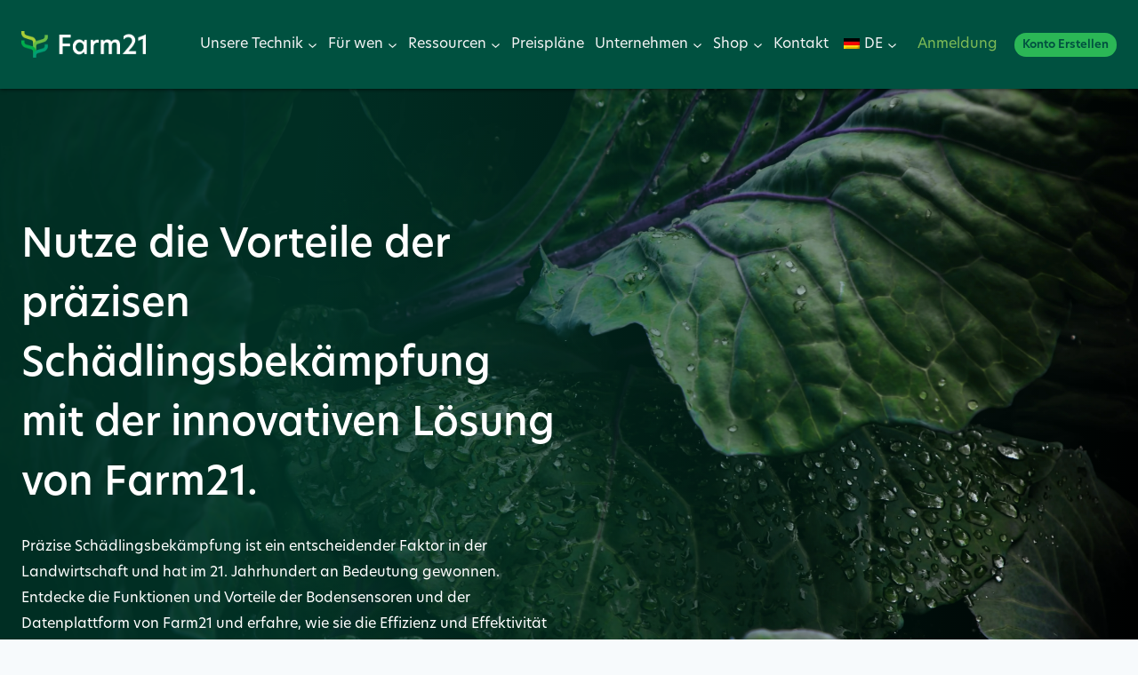

--- FILE ---
content_type: text/html; charset=UTF-8
request_url: https://www.farm21.com/de/effiziente-prazise-schadlingsbekampfung-mit-bauernhof21/
body_size: 46543
content:
<!doctype html><html lang="de-DE" prefix="og: https://ogp.me/ns#" class="no-js" itemtype="https://schema.org/WebPage" itemscope><head><script data-no-optimize="1">var litespeed_docref=sessionStorage.getItem("litespeed_docref");litespeed_docref&&(Object.defineProperty(document,"referrer",{get:function(){return litespeed_docref}}),sessionStorage.removeItem("litespeed_docref"));</script> <meta charset="UTF-8"><meta name="viewport" content="width=device-width, initial-scale=1, minimum-scale=1"> <script type="litespeed/javascript">window._wca=window._wca||[]</script> <title>Effiziente Schädlingsbekämpfung mit Präzision - Vier Vorteile von Farm21</title><meta name="description" content="Präzise Schädlingsbekämpfung ist ein entscheidender Faktor für die Landwirtschaft. Entdecke, wie die Sensoren von Farm21 ihre Effizienz steigern können"/><meta name="robots" content="follow, index, max-snippet:-1, max-video-preview:-1, max-image-preview:large"/><link rel="canonical" href="https://www.farm21.com/de/effiziente-prazise-schadlingsbekampfung-mit-bauernhof21/" /><meta property="og:locale" content="de_DE" /><meta property="og:type" content="article" /><meta property="og:title" content="Effiziente Schädlingsbekämpfung mit Präzision - Vier Vorteile von Farm21" /><meta property="og:description" content="Präzise Schädlingsbekämpfung ist ein entscheidender Faktor für die Landwirtschaft. Entdecke, wie die Sensoren von Farm21 ihre Effizienz steigern können" /><meta property="og:url" content="https://www.farm21.com/de/effiziente-prazise-schadlingsbekampfung-mit-bauernhof21/" /><meta property="og:site_name" content="Farm21" /><meta property="og:updated_time" content="2023-02-06T14:15:30+00:00" /><meta property="og:image" content="https://www.farm21.com/wp-content/uploads/2023/02/Copy-of-Spotted-in-the-news-1.png" /><meta property="og:image:secure_url" content="https://www.farm21.com/wp-content/uploads/2023/02/Copy-of-Spotted-in-the-news-1.png" /><meta property="og:image:width" content="1080" /><meta property="og:image:height" content="1080" /><meta property="og:image:alt" content="Präzisionsschädlingsbekämpfung" /><meta property="og:image:type" content="image/png" /><meta property="article:published_time" content="2023-01-13T12:02:24+00:00" /><meta property="article:modified_time" content="2023-02-06T14:15:30+00:00" /><meta name="twitter:card" content="summary_large_image" /><meta name="twitter:title" content="Effiziente Schädlingsbekämpfung mit Präzision - Vier Vorteile von Farm21" /><meta name="twitter:description" content="Präzise Schädlingsbekämpfung ist ein entscheidender Faktor für die Landwirtschaft. Entdecke, wie die Sensoren von Farm21 ihre Effizienz steigern können" /><meta name="twitter:image" content="https://www.farm21.com/wp-content/uploads/2023/02/Copy-of-Spotted-in-the-news-1.png" /><meta name="twitter:label1" content="Lesedauer" /><meta name="twitter:data1" content="8 Minuten" /> <script type="application/ld+json" class="rank-math-schema-pro">{
    "@context": "https:\/\/schema.org",
    "@graph": [
        {
            "@type": "Organization",
            "@id": "https:\/\/www.farm21.com\/de\/#organization",
            "name": "Farm21",
            "url": "https:\/\/www.farm21.com",
            "logo": {
                "@type": "ImageObject",
                "@id": "https:\/\/www.farm21.com\/de\/#logo",
                "url": "https:\/\/www.farm21.com\/wp-content\/uploads\/2022\/08\/farm21-horizontal-logo-inverted-rgb-800px@72ppi.png",
                "contentUrl": "https:\/\/www.farm21.com\/wp-content\/uploads\/2022\/08\/farm21-horizontal-logo-inverted-rgb-800px@72ppi.png",
                "caption": "Farm21",
                "inLanguage": "de",
                "width": "347",
                "height": "74"
            }
        },
        {
            "@type": "WebSite",
            "@id": "https:\/\/www.farm21.com\/de\/#website",
            "url": "https:\/\/www.farm21.com\/de",
            "name": "Farm21",
            "publisher": {
                "@id": "https:\/\/www.farm21.com\/de\/#organization"
            },
            "inLanguage": "de"
        },
        {
            "@type": "ImageObject",
            "@id": "https:\/\/www.farm21.com\/wp-content\/uploads\/2023\/02\/Copy-of-Spotted-in-the-news-1.png",
            "url": "https:\/\/www.farm21.com\/wp-content\/uploads\/2023\/02\/Copy-of-Spotted-in-the-news-1.png",
            "width": "1080",
            "height": "1080",
            "caption": "precision pest control",
            "inLanguage": "de"
        },
        {
            "@type": "WebPage",
            "@id": "https:\/\/www.farm21.com\/de\/effiziente-prazise-schadlingsbekampfung-mit-bauernhof21\/#webpage",
            "url": "https:\/\/www.farm21.com\/de\/effiziente-prazise-schadlingsbekampfung-mit-bauernhof21\/",
            "name": "Effiziente Sch\u00e4dlingsbek\u00e4mpfung mit Pr\u00e4zision - Vier Vorteile von Farm21",
            "datePublished": "2023-01-13T12:02:24+00:00",
            "dateModified": "2023-02-06T14:15:30+00:00",
            "isPartOf": {
                "@id": "https:\/\/www.farm21.com\/de\/#website"
            },
            "primaryImageOfPage": {
                "@id": "https:\/\/www.farm21.com\/wp-content\/uploads\/2023\/02\/Copy-of-Spotted-in-the-news-1.png"
            },
            "inLanguage": "de"
        },
        {
            "@type": "Person",
            "@id": "https:\/\/www.farm21.com\/de\/author\/dana-gelerter\/",
            "name": "Dana Gelerter",
            "url": "https:\/\/www.farm21.com\/de\/author\/dana-gelerter\/",
            "image": {
                "@type": "ImageObject",
                "@id": "https:\/\/www.farm21.com\/wp-content\/litespeed\/avatar\/97ad7d3b2fe0256fd61e66e01de4851b.jpg?ver=1768940806",
                "url": "https:\/\/www.farm21.com\/wp-content\/litespeed\/avatar\/97ad7d3b2fe0256fd61e66e01de4851b.jpg?ver=1768940806",
                "caption": "Dana Gelerter",
                "inLanguage": "de"
            },
            "worksFor": {
                "@id": "https:\/\/www.farm21.com\/de\/#organization"
            }
        },
        {
            "@type": "Article",
            "headline": "Efficient Precision Pest Control - Four benefits of Farm21",
            "keywords": "precision pest control,farm21,soil sensors,satellite data,precision agriculture",
            "datePublished": "2023-01-13T12:02:24+00:00",
            "dateModified": "2023-02-06T14:15:30+00:00",
            "author": {
                "@id": "https:\/\/www.farm21.com\/de\/author\/dana-gelerter\/",
                "name": "Dana Gelerter"
            },
            "publisher": {
                "@id": "https:\/\/www.farm21.com\/de\/#organization"
            },
            "description": "Pr\u00e4zise Sch\u00e4dlingsbek\u00e4mpfung ist ein entscheidender Faktor f\u00fcr die Landwirtschaft. Entdecke, wie die Sensoren von Farm21 ihre Effizienz steigern k\u00f6nnen",
            "name": "Effiziente Sch\u00e4dlingsbek\u00e4mpfung mit Pr\u00e4zision - Vier Vorteile von Farm21",
            "@id": "https:\/\/www.farm21.com\/de\/effiziente-prazise-schadlingsbekampfung-mit-bauernhof21\/#richSnippet",
            "isPartOf": {
                "@id": "https:\/\/www.farm21.com\/de\/effiziente-prazise-schadlingsbekampfung-mit-bauernhof21\/#webpage"
            },
            "image": {
                "@id": "https:\/\/www.farm21.com\/wp-content\/uploads\/2023\/02\/Copy-of-Spotted-in-the-news-1.png"
            },
            "inLanguage": "de",
            "mainEntityOfPage": {
                "@id": "https:\/\/www.farm21.com\/de\/effiziente-prazise-schadlingsbekampfung-mit-bauernhof21\/#webpage"
            }
        }
    ]
}</script> <link rel='dns-prefetch' href='//js-eu1.hs-scripts.com' /><link rel='dns-prefetch' href='//cdn.jsdelivr.net' /><link rel='dns-prefetch' href='//stats.wp.com' /><link rel='dns-prefetch' href='//merchant.revolut.com' /><link rel='dns-prefetch' href='//use.typekit.net' /><link rel="alternate" type="application/rss+xml" title="Farm21 &raquo; Feed" href="https://www.farm21.com/de/feed/" /><link rel="alternate" type="application/rss+xml" title="Farm21 &raquo; Kommentar-Feed" href="https://www.farm21.com/de/comments/feed/" /> <script type="litespeed/javascript">document.documentElement.classList.remove('no-js')</script> <link rel="alternate" title="oEmbed (JSON)" type="application/json+oembed" href="https://www.farm21.com/de/wp-json/oembed/1.0/embed?url=https%3A%2F%2Fwww.farm21.com%2Fde%2Feffiziente-prazise-schadlingsbekampfung-mit-bauernhof21%2F" /><link rel="alternate" title="oEmbed (XML)" type="text/xml+oembed" href="https://www.farm21.com/de/wp-json/oembed/1.0/embed?url=https%3A%2F%2Fwww.farm21.com%2Fde%2Feffiziente-prazise-schadlingsbekampfung-mit-bauernhof21%2F&#038;format=xml" /><style id='wp-img-auto-sizes-contain-inline-css'>img:is([sizes=auto i],[sizes^="auto," i]){contain-intrinsic-size:3000px 1500px}
/*# sourceURL=wp-img-auto-sizes-contain-inline-css */</style><style id="litespeed-ccss">ul{box-sizing:border-box}:root{--wp--preset--font-size--normal:16px;--wp--preset--font-size--huge:42px}.screen-reader-text{border:0;clip:rect(1px,1px,1px,1px);clip-path:inset(50%);height:1px;margin:-1px;overflow:hidden;padding:0;position:absolute;width:1px;word-wrap:normal!important}.screen-reader-text{clip:rect(1px,1px,1px,1px);word-wrap:normal!important;border:0;-webkit-clip-path:inset(50%);clip-path:inset(50%);height:1px;margin:-1px;overflow:hidden;overflow-wrap:normal!important;padding:0;position:absolute!important;width:1px}body{--wp--preset--color--black:#000;--wp--preset--color--cyan-bluish-gray:#abb8c3;--wp--preset--color--white:#fff;--wp--preset--color--pale-pink:#f78da7;--wp--preset--color--vivid-red:#cf2e2e;--wp--preset--color--luminous-vivid-orange:#ff6900;--wp--preset--color--luminous-vivid-amber:#fcb900;--wp--preset--color--light-green-cyan:#7bdcb5;--wp--preset--color--vivid-green-cyan:#00d084;--wp--preset--color--pale-cyan-blue:#8ed1fc;--wp--preset--color--vivid-cyan-blue:#0693e3;--wp--preset--color--vivid-purple:#9b51e0;--wp--preset--color--theme-palette-1:#4fab58;--wp--preset--color--theme-palette-2:#7dba56;--wp--preset--color--theme-palette-3:#005140;--wp--preset--color--theme-palette-4:#2d3748;--wp--preset--color--theme-palette-5:#4a5568;--wp--preset--color--theme-palette-6:#718096;--wp--preset--color--theme-palette-7:#f2f3f4;--wp--preset--color--theme-palette-8:#f7fafc;--wp--preset--color--theme-palette-9:#fff;--wp--preset--gradient--vivid-cyan-blue-to-vivid-purple:linear-gradient(135deg,rgba(6,147,227,1) 0%,#9b51e0 100%);--wp--preset--gradient--light-green-cyan-to-vivid-green-cyan:linear-gradient(135deg,#7adcb4 0%,#00d082 100%);--wp--preset--gradient--luminous-vivid-amber-to-luminous-vivid-orange:linear-gradient(135deg,rgba(252,185,0,1) 0%,rgba(255,105,0,1) 100%);--wp--preset--gradient--luminous-vivid-orange-to-vivid-red:linear-gradient(135deg,rgba(255,105,0,1) 0%,#cf2e2e 100%);--wp--preset--gradient--very-light-gray-to-cyan-bluish-gray:linear-gradient(135deg,#eee 0%,#a9b8c3 100%);--wp--preset--gradient--cool-to-warm-spectrum:linear-gradient(135deg,#4aeadc 0%,#9778d1 20%,#cf2aba 40%,#ee2c82 60%,#fb6962 80%,#fef84c 100%);--wp--preset--gradient--blush-light-purple:linear-gradient(135deg,#ffceec 0%,#9896f0 100%);--wp--preset--gradient--blush-bordeaux:linear-gradient(135deg,#fecda5 0%,#fe2d2d 50%,#6b003e 100%);--wp--preset--gradient--luminous-dusk:linear-gradient(135deg,#ffcb70 0%,#c751c0 50%,#4158d0 100%);--wp--preset--gradient--pale-ocean:linear-gradient(135deg,#fff5cb 0%,#b6e3d4 50%,#33a7b5 100%);--wp--preset--gradient--electric-grass:linear-gradient(135deg,#caf880 0%,#71ce7e 100%);--wp--preset--gradient--midnight:linear-gradient(135deg,#020381 0%,#2874fc 100%);--wp--preset--duotone--dark-grayscale:url('#wp-duotone-dark-grayscale');--wp--preset--duotone--grayscale:url('#wp-duotone-grayscale');--wp--preset--duotone--purple-yellow:url('#wp-duotone-purple-yellow');--wp--preset--duotone--blue-red:url('#wp-duotone-blue-red');--wp--preset--duotone--midnight:url('#wp-duotone-midnight');--wp--preset--duotone--magenta-yellow:url('#wp-duotone-magenta-yellow');--wp--preset--duotone--purple-green:url('#wp-duotone-purple-green');--wp--preset--duotone--blue-orange:url('#wp-duotone-blue-orange');--wp--preset--font-size--small:14px;--wp--preset--font-size--medium:24px;--wp--preset--font-size--large:32px;--wp--preset--font-size--x-large:42px;--wp--preset--font-size--larger:40px;--wp--preset--spacing--20:.44rem;--wp--preset--spacing--30:.67rem;--wp--preset--spacing--40:1rem;--wp--preset--spacing--50:1.5rem;--wp--preset--spacing--60:2.25rem;--wp--preset--spacing--70:3.38rem;--wp--preset--spacing--80:5.06rem}.menu-item-object-language_switcher .trp-flag-image{display:inline-block;margin:-1px 5px;vertical-align:baseline;padding:0;border:0;border-radius:0}html{line-height:1.15;-webkit-text-size-adjust:100%}body{margin:0}main{display:block;min-width:0}a{background-color:transparent}img{border-style:none}button,input{font-size:100%;margin:0}button,input{overflow:visible}button{text-transform:none}button{-webkit-appearance:button}button::-moz-focus-inner{border-style:none;padding:0}button:-moz-focusring{outline:1px dotted ButtonText}::-webkit-file-upload-button{-webkit-appearance:button;font:inherit}template{display:none}:root{--global-gray-400:#cbd5e0;--global-gray-500:#a0aec0;--global-xs-spacing:1em;--global-sm-spacing:1.5rem;--global-md-spacing:2rem;--global-lg-spacing:2.5em;--global-xl-spacing:3.5em;--global-xxl-spacing:5rem;--global-edge-spacing:1.5rem;--global-boxed-spacing:2rem}h2{padding:0;margin:0}html{box-sizing:border-box}*,*:before,*:after{box-sizing:inherit}ul{margin:0 0 1.5em 1.5em;padding:0}ul{list-style:disc}li>ul{margin-bottom:0;margin-left:1.5em}img{display:block;height:auto;max-width:100%}a{color:var(--global-palette-highlight)}.inner-link-style-plain a:not(.button){text-decoration:none}.screen-reader-text{clip:rect(1px,1px,1px,1px);position:absolute!important;height:1px;width:1px;overflow:hidden;word-wrap:normal!important}::-webkit-input-placeholder{color:var(--global-palette6)}::-moz-placeholder{color:var(--global-palette6);opacity:1}::placeholder{color:var(--global-palette6)}button,.button{border-radius:3px;background:var(--global-palette-btn-bg);color:var(--global-palette-btn);padding:.4em 1em;border:0;line-height:1.6;display:inline-block;font-family:inherit;text-decoration:none;box-shadow:0px 0px 0px -7px rgba(0,0,0,0)}button:visited,.button:visited{background:var(--global-palette-btn-bg);color:var(--global-palette-btn)}.button.button-size-small{font-size:80%;padding:.3em .7em}.kadence-svg-iconset{display:inline-flex;align-self:center}.kadence-svg-iconset svg{height:1em;width:1em}.kadence-svg-iconset.svg-baseline svg{top:.125em;position:relative}.kt-clear{*zoom:1}.kt-clear:before,.kt-clear:after{content:' ';display:table}.kt-clear:after{clear:both}.content-area{margin:var(--global-xxl-spacing) 0}.entry-content{word-break:break-word}.content-vertical-padding-hide .content-area{margin-top:0;margin-bottom:0}.site-container{margin:0 auto;padding:0 var(--global-content-edge-padding)}.kt-row-layout-inner>.kb-theme-content-width,.kt-row-layout-inner.kt-row-has-bg>.kb-theme-content-width{padding-left:var(--global-content-edge-padding);padding-right:var(--global-content-edge-padding)}.content-bg{background:#fff}.content-style-unboxed .entry:not(.loop-entry)>.entry-content-wrap{padding:0}.content-style-unboxed .content-bg:not(.loop-entry){background:0 0}.content-style-unboxed .entry:not(.loop-entry){box-shadow:none;border-radius:0}#wrapper{overflow:hidden;overflow:clip}body.footer-on-bottom #wrapper{min-height:100vh;display:flex;flex-direction:column}body.footer-on-bottom #inner-wrap{flex:1 0 auto}:root{--global-palette1:#4fab58;--global-palette2:#7dba56;--global-palette3:#005140;--global-palette4:#2d3748;--global-palette5:#4a5568;--global-palette6:#718096;--global-palette7:#f2f3f4;--global-palette8:#f7fafc;--global-palette9:#fff;--global-palette9rgb:255,255,255;--global-palette-highlight:var(--global-palette1);--global-palette-highlight-alt:var(--global-palette2);--global-palette-highlight-alt2:var(--global-palette9);--global-palette-btn-bg:#2bb756;--global-palette-btn-bg-hover:#7bd216;--global-palette-btn:var(--global-palette3);--global-palette-btn-hover:var(--global-palette3);--global-body-font-family:new-hero;--global-heading-font-family:inherit;--global-primary-nav-font-family:inherit;--global-fallback-font:sans-serif;--global-display-fallback-font:sans-serif;--global-content-width:1400px;--global-content-narrow-width:842px;--global-content-edge-padding:1.5rem;--global-calc-content-width:calc(1400px - var(--global-content-edge-padding) - var(--global-content-edge-padding))}.wp-site-blocks{--global-vw:calc(100vw - (.5*var(--scrollbar-offset)))}:root .has-theme-palette-9-color{color:var(--global-palette9)}body{background:var(--global-palette8);-webkit-font-smoothing:antialiased;-moz-osx-font-smoothing:grayscale}body,input{font-style:normal;font-weight:400;font-size:16px;line-height:29px;font-family:var(--global-body-font-family);color:var(--global-palette5)}.content-bg,body.content-style-unboxed .site{background:var(--global-palette9)}@media all and (max-width:767px){body{font-size:16px}}h2{font-family:var(--global-heading-font-family)}h2{font-style:normal;font-weight:500;font-size:45px;line-height:1.5em;color:var(--global-palette4)}@media all and (max-width:1024px){h2{font-size:35px}}@media all and (max-width:767px){h2{font-size:30px}}.site-container{max-width:var(--global-content-width)}.content-area{margin-top:2rem;margin-bottom:2rem}@media all and (max-width:1024px){.content-area{margin-top:3rem;margin-bottom:3rem}}@media all and (max-width:767px){.content-area{margin-top:2rem;margin-bottom:2rem}}@media all and (max-width:767px){:root{--global-content-edge-padding:1rem}}.entry-content-wrap{padding:2rem}@media all and (max-width:1024px){.entry-content-wrap{padding:2rem}}@media all and (max-width:767px){.entry-content-wrap{padding:1.5rem}}.entry.single-entry{box-shadow:0px 0px 10px 0px rgba(113,128,150,.6);border-radius:5px}button,.button{font-style:normal;font-weight:600;font-size:16px;text-transform:capitalize;border-radius:30px;padding:13px 40px;box-shadow:0px 0px 0px -7px rgba(0,0,0,0)}@media all and (max-width:1024px){.site-header-row-tablet-layout-standard{padding:0}}.site-branding a.brand img{max-width:140px}@media all and (max-width:767px){.site-branding a.brand img{max-width:140px}}.site-branding{padding:.6em .6em .6em 0}#masthead{background:#fff}.site-main-header-wrap .site-header-row-container-inner{background:var(--global-palette3);border-bottom:0 none transparent}.site-main-header-inner-wrap{min-height:100px}@media all and (max-width:1024px){.site-main-header-inner-wrap{min-height:70px}}@media all and (max-width:767px){.site-main-header-inner-wrap{min-height:60px}}@media all and (max-width:1024px){.site-main-header-wrap .site-header-row-container-inner>.site-container{padding:0}}.main-navigation .primary-menu-container>ul>li.menu-item>a{padding-left:calc(5px/2);padding-right:calc(5px/2);color:var(--global-palette7);background:var(--global-palette3)}.main-navigation .primary-menu-container>ul li.menu-item>a{font-style:normal;font-size:16px}.header-navigation[class*=header-navigation-style-underline] .header-menu-container.secondary-menu-container>ul>li>a:after{width:calc(100% - 1.2em)}.secondary-navigation .secondary-menu-container>ul>li.menu-item>a{padding-left:calc(1.2em/2);padding-right:calc(1.2em/2);padding-top:.6em;padding-bottom:.6em;color:var(--global-palette2)}.secondary-navigation .secondary-menu-container>ul li.menu-item>a{font-style:normal;font-size:16px}.header-navigation .header-menu-container ul ul.sub-menu{background:var(--global-palette3);box-shadow:0px 2px 13px 0px rgba(0,0,0,.1)}.header-navigation .header-menu-container ul ul li.menu-item{border-bottom:0 solid var(--global-palette1)}.header-navigation .header-menu-container ul ul li.menu-item>a{width:200px;padding-top:.8em;padding-bottom:.8em;color:var(--global-palette8);font-style:normal;font-size:17px}.mobile-toggle-open-container .menu-toggle-open{color:var(--global-palette9);padding:.4em .6em;font-size:14px}.mobile-toggle-open-container .menu-toggle-open .menu-toggle-icon{font-size:30px}.mobile-navigation ul li{font-style:normal}.mobile-navigation ul li a{padding-top:.8em;padding-bottom:.8em}.mobile-navigation ul li>a,.mobile-navigation ul li.menu-item-has-children>.drawer-nav-drop-wrap{color:var(--global-palette8)}.mobile-navigation ul li.menu-item-has-children .drawer-nav-drop-wrap,.mobile-navigation ul li:not(.menu-item-has-children) a{border-bottom:1px solid var(--global-palette9)}.mobile-navigation:not(.drawer-navigation-parent-toggle-true) ul li.menu-item-has-children .drawer-nav-drop-wrap button{border-left:1px solid var(--global-palette9)}#mobile-drawer .drawer-inner{background:#005140}#mobile-drawer .drawer-header .drawer-toggle{padding:.6em .15em;font-size:24px}#main-header .header-button{font-style:normal;border-radius:48px;border:2px none currentColor;box-shadow:0px 0px 0px -7px rgba(0,0,0,0)}.header-mobile-social-wrap .header-mobile-social-inner-wrap{font-size:1em;gap:.3em}.header-mobile-social-wrap .header-mobile-social-inner-wrap .social-button{border:2px none transparent;border-radius:50px}.element-contact-inner-wrap{display:flex;flex-wrap:wrap;align-items:center;margin-top:-.6em;margin-left:calc(-.6em/2);margin-right:calc(-.6em/2)}.element-contact-inner-wrap .header-contact-item{display:inline-flex;flex-wrap:wrap;align-items:center;margin-top:.6em;margin-left:calc(.6em/2);margin-right:calc(.6em/2)}.element-contact-inner-wrap .header-contact-item .kadence-svg-iconset{font-size:1em}.header-contact-item .contact-label{margin-left:.3em}.header-mobile-contact-wrap .element-contact-inner-wrap{display:flex;flex-wrap:wrap;align-items:center;margin-top:-.6em;margin-left:calc(-.6em/2);margin-right:calc(-.6em/2)}.header-mobile-contact-wrap .element-contact-inner-wrap .header-contact-item{display:inline-flex;flex-wrap:wrap;align-items:center;color:var(--global-palette9);margin-top:.6em;margin-left:calc(.6em/2);margin-right:calc(.6em/2)}.header-mobile-contact-wrap .element-contact-inner-wrap .header-contact-item .kadence-svg-iconset{font-size:1em}.kt-row-layout-inner{border:0 solid transparent;position:relative}.kt-row-layout-inner:before{clear:both;content:"";display:table}.kt-row-column-wrap{-ms-grid-columns:minmax(0,1fr);display:-ms-grid;display:grid;gap:var(--global-row-gutter-md,2rem) var(--global-row-gutter-md,2rem);grid-auto-rows:minmax(-webkit-min-content,-webkit-max-content);grid-auto-rows:minmax(min-content,max-content);grid-template-columns:minmax(0,1fr);position:relative;z-index:1}.wp-block-kadence-rowlayout .kt-row-column-wrap.kb-theme-content-width{margin-left:auto;margin-right:auto}.alignfull>.kt-row-layout-inner>.kt-row-column-wrap,.kt-row-has-bg>.kt-row-column-wrap{padding-left:var(--global-content-edge-padding,15px);padding-right:var(--global-content-edge-padding,15px)}.kt-row-layout-overlay{filter:opacity(100%);height:100%;left:0;opacity:.3;position:absolute;top:0;width:100%;z-index:0}.entry-content .wp-block-kadence-rowlayout.alignfull{margin-bottom:0;text-align:inherit}.wp-block-kadence-column{display:flex;flex-direction:column;min-height:0;min-width:0;z-index:1}.kt-inside-inner-col{border:0 solid transparent;position:relative}:root{--global-kb-font-size-sm:clamp(.8rem,.73rem + .217vw,.9rem);--global-kb-font-size-md:clamp(1.1rem,.995rem + .326vw,1.25rem);--global-kb-font-size-lg:clamp(1.75rem,1.576rem + .543vw,2rem);--global-kb-font-size-xl:clamp(2.25rem,1.728rem + 1.63vw,3rem);--global-kb-font-size-xxl:clamp(2.5rem,1.456rem + 3.26vw,4rem);--global-kb-font-size-xxxl:clamp(2.75rem,.489rem + 7.065vw,6rem)}.woocommerce-notices-wrapper{position:fixed;z-index:100009;left:2rem;bottom:2rem;font-size:1rem;max-width:600px;--kwsb-background:#1f1f1f;--kwsb-color:#fff}#kt-layout-id_af18de-0e>.kt-row-column-wrap{max-width:var(--global-content-width,1400px);padding-left:var(--global-content-edge-padding);padding-right:var(--global-content-edge-padding);padding-top:25px;padding-bottom:25px;padding-top:120px;padding-bottom:120px;grid-template-columns:minmax(0,1fr)}#kt-layout-id_af18de-0e{background-image:url('https://www.farm21.com/wp-content/uploads/2023/01/ricardo-gomez-angel-XbsuXjgN50Y-unsplash-min.jpg');background-size:cover;background-position:center center;background-attachment:scroll;background-repeat:no-repeat}#kt-layout-id_af18de-0e>.kt-row-layout-overlay{opacity:1;background-image:linear-gradient(94deg,rgba(0,52,40,.89) 27%,rgba(0,81,64,0) 100%);mix-blend-mode:normal}@media all and (max-width:767px){#kt-layout-id_af18de-0e>.kt-row-column-wrap{padding-bottom:0;grid-template-columns:minmax(0,1fr)}}.kadence-column_22711b-dc{text-align:left}#kt-layout-id_c2986a-18>.kt-row-column-wrap{padding-top:25px;padding-bottom:25px;padding-top:var(--global-kb-spacing-sm,1.5rem);padding-bottom:var(--global-kb-spacing-sm,1.5rem);grid-template-columns:repeat(2,minmax(0,1fr))}@media all and (max-width:767px){#kt-layout-id_c2986a-18>.kt-row-column-wrap{grid-template-columns:minmax(0,1fr)}}:root{--swiper-theme-color:#007aff}:root{--swiper-navigation-size:44px}:root{--jp-carousel-primary-color:#fff;--jp-carousel-primary-subtle-color:#999;--jp-carousel-bg-color:#000;--jp-carousel-bg-faded-color:#222;--jp-carousel-border-color:#3a3a3a}:root{--jetpack--contact-form--border:1px solid #8c8f94;--jetpack--contact-form--border-color:#8c8f94;--jetpack--contact-form--border-size:1px;--jetpack--contact-form--border-style:solid;--jetpack--contact-form--border-radius:0px;--jetpack--contact-form--input-padding:16px}.screen-reader-text{clip:rect(1px,1px,1px,1px);word-wrap:normal!important;border:0;-webkit-clip-path:inset(50%);clip-path:inset(50%);height:1px;margin:-1px;overflow:hidden;padding:0;position:absolute!important;width:1px}.site-branding{max-height:inherit}.site-branding a.brand{display:flex;flex-direction:row;align-items:center;text-decoration:none;color:inherit;max-height:inherit}.site-branding a.brand img{display:block}.header-navigation ul ul.sub-menu{display:none;position:absolute;top:100%;flex-direction:column;background:#fff;margin-left:0;box-shadow:0 2px 13px rgba(0,0,0,.1);z-index:1000}.header-navigation ul ul.sub-menu>li:last-child{border-bottom:0}.header-navigation[class*=header-navigation-dropdown-animation-fade] ul ul.sub-menu{opacity:0;visibility:hidden;-webkit-transform:translate3d(0,0,0);transform:translate3d(0,0,0);display:block;clip:rect(1px,1px,1px,1px);height:1px;overflow:hidden}.nav--toggle-sub .dropdown-nav-toggle{display:block;background:0 0;position:absolute;right:0;top:50%;width:.7em;height:.7em;font-size:inherit;width:.9em;height:.9em;font-size:.9em;display:inline-flex;line-height:inherit;margin:0;padding:0;border:none;border-radius:0;-webkit-transform:translateY(-50%);transform:translateY(-50%);overflow:visible}.nav--toggle-sub li.menu-item-has-children{position:relative}.nav-drop-title-wrap{position:relative;padding-right:1em;display:block}.header-navigation-style-fullheight{height:100%;align-items:center}.header-navigation-style-fullheight .header-menu-container{height:100%;align-items:center}.header-navigation-style-fullheight .header-menu-container>ul{height:100%;align-items:center}.header-navigation-style-fullheight .header-menu-container>ul>li{display:flex;height:100%;align-items:center}.header-navigation-style-fullheight .header-menu-container>ul>li>a{display:flex;height:100%;align-items:center}.header-navigation[class*=header-navigation-style-underline] .header-menu-container>ul>li>a{position:relative}.header-navigation[class*=header-navigation-style-underline] .header-menu-container>ul>li>a:after{content:'';width:100%;position:absolute;bottom:0;height:2px;right:50%;background:currentColor;-webkit-transform:scale(0,0) translate(-50%,0);transform:scale(0,0) translate(-50%,0)}.header-navigation,.header-menu-container{display:flex}.header-navigation li.menu-item>a{display:block;width:100%;text-decoration:none;color:var(--global-palette4)}.header-navigation ul.sub-menu{display:block;list-style:none;margin:0;padding:0}.header-navigation ul li.menu-item>a{padding:.6em .5em}.header-navigation ul ul li.menu-item>a{padding:1em}.header-navigation ul ul li.menu-item>a{width:200px}.header-navigation .menu{display:flex;flex-wrap:wrap;justify-content:center;align-items:center;list-style:none;margin:0;padding:0}.menu-toggle-open{display:flex;background:0 0;align-items:center;box-shadow:none}.menu-toggle-open .menu-toggle-icon{display:flex}.menu-toggle-open.menu-toggle-style-default{border:0}.wp-site-blocks .menu-toggle-open{box-shadow:none}.mobile-navigation{width:100%}.mobile-navigation a{display:block;width:100%;text-decoration:none;padding:.6em .5em}.mobile-navigation ul{display:block;list-style:none;margin:0;padding:0}.drawer-nav-drop-wrap{display:flex;position:relative}.drawer-nav-drop-wrap a{color:inherit}.drawer-nav-drop-wrap .drawer-sub-toggle{background:0 0;color:inherit;padding:.5em .7em;display:flex;border:0;border-radius:0;box-shadow:none;line-height:normal}.mobile-navigation ul ul{padding-left:1em}.mobile-navigation ul.has-collapse-sub-nav ul.sub-menu{display:none}.popup-drawer{position:fixed;display:none;top:0;bottom:0;left:-99999rem;right:99999rem;z-index:100000}.popup-drawer .drawer-overlay{background-color:rgba(0,0,0,.4);position:fixed;top:0;right:0;bottom:0;left:0;opacity:0}.popup-drawer .drawer-inner{width:100%;-webkit-transform:translateX(100%);transform:translateX(100%);max-width:90%;right:0;top:0;overflow:auto;background:#090c10;color:#fff;bottom:0;opacity:0;position:fixed;box-shadow:0 0 2rem 0 rgba(0,0,0,.1);display:flex;flex-direction:column}.popup-drawer .drawer-header{padding:0 1.5em;display:flex;justify-content:flex-end;min-height:calc(1.2em + 24px)}.popup-drawer .drawer-header .drawer-toggle{background:0 0;border:0;font-size:24px;line-height:1;padding:.6em .15em;color:inherit;display:flex;box-shadow:none;border-radius:0}.popup-drawer .drawer-content{padding:0 1.5em 1.5em}.popup-drawer .drawer-header .drawer-toggle{width:1em;position:relative;height:1em;box-sizing:content-box;font-size:24px}.drawer-toggle .toggle-close-bar{width:.75em;height:.08em;background:currentColor;-webkit-transform-origin:center center;transform-origin:center center;position:absolute;margin-top:-.04em;opacity:0;border-radius:.08em;left:50%;margin-left:-.375em;top:50%;-webkit-transform:rotate(45deg) translateX(-50%);transform:rotate(45deg) translateX(-50%)}.drawer-toggle .toggle-close-bar:last-child{-webkit-transform:rotate(-45deg) translateX(50%);transform:rotate(-45deg) translateX(50%)}#main-header{display:none}#masthead{position:relative;z-index:11}@media screen and (min-width:1025px){#main-header{display:block}#mobile-header{display:none}}.site-header-row{display:grid;grid-template-columns:auto auto}.site-header-row-layout-fullwidth>.site-header-row-container-inner>.site-container{max-width:none}.site-header-section{display:flex;max-height:inherit}.site-header-item{display:flex;align-items:center;margin-right:10px;max-height:inherit}.site-header-section>.site-header-item:last-child{margin-right:0}.drawer-content .site-header-item{margin-right:0;margin-bottom:10px}.drawer-content .site-header-item:last-child{margin-bottom:0}.site-header-section-right{justify-content:flex-end}.header-navigation-layout-stretch-true{flex-grow:1}.header-navigation-layout-stretch-true .header-navigation{flex-grow:1}.header-navigation-layout-stretch-true .header-navigation .header-menu-container{flex-grow:1}.header-navigation-layout-stretch-true .header-navigation .header-menu-container .menu{flex-grow:1;justify-content:space-between}.element-social-inner-wrap{display:flex;flex-wrap:wrap;align-items:center;gap:.3em}a.social-button{width:2em;text-decoration:none;height:2em;display:inline-flex;justify-content:center;align-items:center;margin:0;color:var(--global-palette4);background:var(--global-palette7);border-radius:3px}.popup-drawer-layout-fullwidth .drawer-inner{max-width:none;background:rgba(9,12,16,.97)}.kadence-sticky-header{position:relative;z-index:1}#mobile-drawer{z-index:99999}.entry{box-shadow:0px 15px 25px -10px rgba(0,0,0,.05);border-radius:.25rem}.content-wrap{position:relative}.single-content{margin:var(--global-md-spacing) 0 0}.single-content p{margin-top:0;margin-bottom:var(--global-md-spacing)}.single-content h2{margin:1.5em 0 .5em}.single-content h2:first-child{margin-top:0}.single-content h2+*{margin-top:0}.entry-content:after{display:table;clear:both;content:''}.content-title-style-hide .entry-content{margin:0}.alignfull,.entry-content .alignfull{margin-left:calc(50% - (var(--global-vw,100vw)/2));margin-right:calc(50% - (var(--global-vw,100vw)/2));max-width:100vw;width:var(--global-vw,100vw);padding-left:0;padding-right:0;clear:both}#masthead{z-index:9999!important}.site-main-header-wrap .site-header-row-container-inner{box-shadow:0 1px 4px rgba(0,0,0,.6)}.site-branding{max-height:inherit}.site-branding a.brand{display:flex;flex-direction:row;align-items:center;text-decoration:none;color:inherit;max-height:inherit}.site-branding a.brand img{display:block}.header-navigation ul ul.sub-menu{display:none;position:absolute;top:100%;flex-direction:column;background:#fff;margin-left:0;box-shadow:0 2px 13px rgba(0,0,0,.1);z-index:1000}.header-navigation ul ul.sub-menu>li:last-child{border-bottom:0}.header-navigation[class*=header-navigation-dropdown-animation-fade] ul ul.sub-menu{opacity:0;visibility:hidden;-webkit-transform:translate3d(0,0,0);transform:translate3d(0,0,0);display:block;clip:rect(1px,1px,1px,1px);height:1px;overflow:hidden}.nav--toggle-sub .dropdown-nav-toggle{display:block;background:0 0;position:absolute;right:0;top:50%;width:.7em;height:.7em;font-size:inherit;width:.9em;height:.9em;font-size:.9em;display:inline-flex;line-height:inherit;margin:0;padding:0;border:none;border-radius:0;-webkit-transform:translateY(-50%);transform:translateY(-50%);overflow:visible}.nav--toggle-sub li.menu-item-has-children{position:relative}.nav-drop-title-wrap{position:relative;padding-right:1em;display:block}.header-navigation-style-fullheight{height:100%;align-items:center}.header-navigation-style-fullheight .header-menu-container{height:100%;align-items:center}.header-navigation-style-fullheight .header-menu-container>ul{height:100%;align-items:center}.header-navigation-style-fullheight .header-menu-container>ul>li{display:flex;height:100%;align-items:center}.header-navigation-style-fullheight .header-menu-container>ul>li>a{display:flex;height:100%;align-items:center}.header-navigation[class*=header-navigation-style-underline] .header-menu-container>ul>li>a{position:relative}.header-navigation[class*=header-navigation-style-underline] .header-menu-container>ul>li>a:after{content:'';width:100%;position:absolute;bottom:0;height:2px;right:50%;background:currentColor;-webkit-transform:scale(0,0) translate(-50%,0);transform:scale(0,0) translate(-50%,0)}.header-navigation,.header-menu-container{display:flex}.header-navigation li.menu-item>a{display:block;width:100%;text-decoration:none;color:var(--global-palette4)}.header-navigation ul.sub-menu{display:block;list-style:none;margin:0;padding:0}.header-navigation ul li.menu-item>a{padding:.6em .5em}.header-navigation ul ul li.menu-item>a{padding:1em}.header-navigation ul ul li.menu-item>a{width:200px}.header-navigation .menu{display:flex;flex-wrap:wrap;justify-content:center;align-items:center;list-style:none;margin:0;padding:0}.menu-toggle-open{display:flex;background:0 0;align-items:center;box-shadow:none}.menu-toggle-open .menu-toggle-icon{display:flex}.menu-toggle-open.menu-toggle-style-default{border:0}.wp-site-blocks .menu-toggle-open{box-shadow:none}.mobile-navigation{width:100%}.mobile-navigation a{display:block;width:100%;text-decoration:none;padding:.6em .5em}.mobile-navigation ul{display:block;list-style:none;margin:0;padding:0}.drawer-nav-drop-wrap{display:flex;position:relative}.drawer-nav-drop-wrap a{color:inherit}.drawer-nav-drop-wrap .drawer-sub-toggle{background:0 0;color:inherit;padding:.5em .7em;display:flex;border:0;border-radius:0;box-shadow:none;line-height:normal}.mobile-navigation ul ul{padding-left:1em}.mobile-navigation ul.has-collapse-sub-nav ul.sub-menu{display:none}.popup-drawer{position:fixed;display:none;top:0;bottom:0;left:-99999rem;right:99999rem;z-index:100000}.popup-drawer .drawer-overlay{background-color:rgba(0,0,0,.4);position:fixed;top:0;right:0;bottom:0;left:0;opacity:0}.popup-drawer .drawer-inner{width:100%;-webkit-transform:translateX(100%);transform:translateX(100%);max-width:90%;right:0;top:0;overflow:auto;background:#090c10;color:#fff;bottom:0;opacity:0;position:fixed;box-shadow:0 0 2rem 0 rgba(0,0,0,.1);display:flex;flex-direction:column}.popup-drawer .drawer-header{padding:0 1.5em;display:flex;justify-content:flex-end;min-height:calc(1.2em + 24px)}.popup-drawer .drawer-header .drawer-toggle{background:0 0;border:0;font-size:24px;line-height:1;padding:.6em .15em;color:inherit;display:flex;box-shadow:none;border-radius:0}.popup-drawer .drawer-content{padding:0 1.5em 1.5em}.popup-drawer .drawer-header .drawer-toggle{width:1em;position:relative;height:1em;box-sizing:content-box;font-size:24px}.drawer-toggle .toggle-close-bar{width:.75em;height:.08em;background:currentColor;-webkit-transform-origin:center center;transform-origin:center center;position:absolute;margin-top:-.04em;opacity:0;border-radius:.08em;left:50%;margin-left:-.375em;top:50%;-webkit-transform:rotate(45deg) translateX(-50%);transform:rotate(45deg) translateX(-50%)}.drawer-toggle .toggle-close-bar:last-child{-webkit-transform:rotate(-45deg) translateX(50%);transform:rotate(-45deg) translateX(50%)}#main-header{display:none}#masthead{position:relative;z-index:11}@media screen and (min-width:1025px){#main-header{display:block}#mobile-header{display:none}}.site-header-row{display:grid;grid-template-columns:auto auto}.site-header-row-layout-fullwidth>.site-header-row-container-inner>.site-container{max-width:none}.site-header-section{display:flex;max-height:inherit}.site-header-item{display:flex;align-items:center;margin-right:10px;max-height:inherit}.site-header-section>.site-header-item:last-child{margin-right:0}.drawer-content .site-header-item{margin-right:0;margin-bottom:10px}.drawer-content .site-header-item:last-child{margin-bottom:0}.site-header-section-right{justify-content:flex-end}.header-navigation-layout-stretch-true{flex-grow:1}.header-navigation-layout-stretch-true .header-navigation{flex-grow:1}.header-navigation-layout-stretch-true .header-navigation .header-menu-container{flex-grow:1}.header-navigation-layout-stretch-true .header-navigation .header-menu-container .menu{flex-grow:1;justify-content:space-between}.element-social-inner-wrap{display:flex;flex-wrap:wrap;align-items:center;gap:.3em}a.social-button{width:2em;text-decoration:none;height:2em;display:inline-flex;justify-content:center;align-items:center;margin:0;color:var(--global-palette4);background:var(--global-palette7);border-radius:3px}.popup-drawer-layout-fullwidth .drawer-inner{max-width:none;background:rgba(9,12,16,.97)}.kadence-sticky-header{position:relative;z-index:1}#mobile-drawer{z-index:99999}.entry{box-shadow:0px 15px 25px -10px rgba(0,0,0,.05);border-radius:.25rem}.content-wrap{position:relative}.single-content{margin:var(--global-md-spacing) 0 0}.single-content p{margin-top:0;margin-bottom:var(--global-md-spacing)}.single-content h2{margin:1.5em 0 .5em}.single-content h2:first-child{margin-top:0}.single-content h2+*{margin-top:0}.entry-content:after{display:table;clear:both;content:''}.content-title-style-hide .entry-content{margin:0}.alignfull,.entry-content .alignfull{margin-left:calc(50% - (var(--global-vw,100vw)/2));margin-right:calc(50% - (var(--global-vw,100vw)/2));max-width:100vw;width:var(--global-vw,100vw);padding-left:0;padding-right:0;clear:both}}</style><link rel="preload" data-asynced="1" data-optimized="2" as="style" onload="this.onload=null;this.rel='stylesheet'" href="https://www.farm21.com/wp-content/litespeed/ucss/9c4eb6a404668aff63c119b35c32a33b.css?ver=c8322" /><script data-optimized="1" type="litespeed/javascript" data-src="https://www.farm21.com/wp-content/plugins/litespeed-cache/assets/js/css_async.min.js"></script> <style id='wp-block-button-inline-css'>.wp-block-button__link{align-content:center;box-sizing:border-box;cursor:pointer;display:inline-block;height:100%;text-align:center;word-break:break-word}.wp-block-button__link.aligncenter{text-align:center}.wp-block-button__link.alignright{text-align:right}:where(.wp-block-button__link){border-radius:9999px;box-shadow:none;padding:calc(.667em + 2px) calc(1.333em + 2px);text-decoration:none}.wp-block-button[style*=text-decoration] .wp-block-button__link{text-decoration:inherit}.wp-block-buttons>.wp-block-button.has-custom-width{max-width:none}.wp-block-buttons>.wp-block-button.has-custom-width .wp-block-button__link{width:100%}.wp-block-buttons>.wp-block-button.has-custom-font-size .wp-block-button__link{font-size:inherit}.wp-block-buttons>.wp-block-button.wp-block-button__width-25{width:calc(25% - var(--wp--style--block-gap, .5em)*.75)}.wp-block-buttons>.wp-block-button.wp-block-button__width-50{width:calc(50% - var(--wp--style--block-gap, .5em)*.5)}.wp-block-buttons>.wp-block-button.wp-block-button__width-75{width:calc(75% - var(--wp--style--block-gap, .5em)*.25)}.wp-block-buttons>.wp-block-button.wp-block-button__width-100{flex-basis:100%;width:100%}.wp-block-buttons.is-vertical>.wp-block-button.wp-block-button__width-25{width:25%}.wp-block-buttons.is-vertical>.wp-block-button.wp-block-button__width-50{width:50%}.wp-block-buttons.is-vertical>.wp-block-button.wp-block-button__width-75{width:75%}.wp-block-button.is-style-squared,.wp-block-button__link.wp-block-button.is-style-squared{border-radius:0}.wp-block-button.no-border-radius,.wp-block-button__link.no-border-radius{border-radius:0!important}:root :where(.wp-block-button .wp-block-button__link.is-style-outline),:root :where(.wp-block-button.is-style-outline>.wp-block-button__link){border:2px solid;padding:.667em 1.333em}:root :where(.wp-block-button .wp-block-button__link.is-style-outline:not(.has-text-color)),:root :where(.wp-block-button.is-style-outline>.wp-block-button__link:not(.has-text-color)){color:currentColor}:root :where(.wp-block-button .wp-block-button__link.is-style-outline:not(.has-background)),:root :where(.wp-block-button.is-style-outline>.wp-block-button__link:not(.has-background)){background-color:initial;background-image:none}
/*# sourceURL=https://www.farm21.com/wp-includes/blocks/button/style.min.css */</style><style id='wp-block-heading-inline-css'>h1:where(.wp-block-heading).has-background,h2:where(.wp-block-heading).has-background,h3:where(.wp-block-heading).has-background,h4:where(.wp-block-heading).has-background,h5:where(.wp-block-heading).has-background,h6:where(.wp-block-heading).has-background{padding:1.25em 2.375em}h1.has-text-align-left[style*=writing-mode]:where([style*=vertical-lr]),h1.has-text-align-right[style*=writing-mode]:where([style*=vertical-rl]),h2.has-text-align-left[style*=writing-mode]:where([style*=vertical-lr]),h2.has-text-align-right[style*=writing-mode]:where([style*=vertical-rl]),h3.has-text-align-left[style*=writing-mode]:where([style*=vertical-lr]),h3.has-text-align-right[style*=writing-mode]:where([style*=vertical-rl]),h4.has-text-align-left[style*=writing-mode]:where([style*=vertical-lr]),h4.has-text-align-right[style*=writing-mode]:where([style*=vertical-rl]),h5.has-text-align-left[style*=writing-mode]:where([style*=vertical-lr]),h5.has-text-align-right[style*=writing-mode]:where([style*=vertical-rl]),h6.has-text-align-left[style*=writing-mode]:where([style*=vertical-lr]),h6.has-text-align-right[style*=writing-mode]:where([style*=vertical-rl]){rotate:180deg}
/*# sourceURL=https://www.farm21.com/wp-includes/blocks/heading/style.min.css */</style><style id='wp-block-image-inline-css'>.wp-block-image>a,.wp-block-image>figure>a{display:inline-block}.wp-block-image img{box-sizing:border-box;height:auto;max-width:100%;vertical-align:bottom}@media not (prefers-reduced-motion){.wp-block-image img.hide{visibility:hidden}.wp-block-image img.show{animation:show-content-image .4s}}.wp-block-image[style*=border-radius] img,.wp-block-image[style*=border-radius]>a{border-radius:inherit}.wp-block-image.has-custom-border img{box-sizing:border-box}.wp-block-image.aligncenter{text-align:center}.wp-block-image.alignfull>a,.wp-block-image.alignwide>a{width:100%}.wp-block-image.alignfull img,.wp-block-image.alignwide img{height:auto;width:100%}.wp-block-image .aligncenter,.wp-block-image .alignleft,.wp-block-image .alignright,.wp-block-image.aligncenter,.wp-block-image.alignleft,.wp-block-image.alignright{display:table}.wp-block-image .aligncenter>figcaption,.wp-block-image .alignleft>figcaption,.wp-block-image .alignright>figcaption,.wp-block-image.aligncenter>figcaption,.wp-block-image.alignleft>figcaption,.wp-block-image.alignright>figcaption{caption-side:bottom;display:table-caption}.wp-block-image .alignleft{float:left;margin:.5em 1em .5em 0}.wp-block-image .alignright{float:right;margin:.5em 0 .5em 1em}.wp-block-image .aligncenter{margin-left:auto;margin-right:auto}.wp-block-image :where(figcaption){margin-bottom:1em;margin-top:.5em}.wp-block-image.is-style-circle-mask img{border-radius:9999px}@supports ((-webkit-mask-image:none) or (mask-image:none)) or (-webkit-mask-image:none){.wp-block-image.is-style-circle-mask img{border-radius:0;-webkit-mask-image:url('data:image/svg+xml;utf8,<svg viewBox="0 0 100 100" xmlns="http://www.w3.org/2000/svg"><circle cx="50" cy="50" r="50"/></svg>');mask-image:url('data:image/svg+xml;utf8,<svg viewBox="0 0 100 100" xmlns="http://www.w3.org/2000/svg"><circle cx="50" cy="50" r="50"/></svg>');mask-mode:alpha;-webkit-mask-position:center;mask-position:center;-webkit-mask-repeat:no-repeat;mask-repeat:no-repeat;-webkit-mask-size:contain;mask-size:contain}}:root :where(.wp-block-image.is-style-rounded img,.wp-block-image .is-style-rounded img){border-radius:9999px}.wp-block-image figure{margin:0}.wp-lightbox-container{display:flex;flex-direction:column;position:relative}.wp-lightbox-container img{cursor:zoom-in}.wp-lightbox-container img:hover+button{opacity:1}.wp-lightbox-container button{align-items:center;backdrop-filter:blur(16px) saturate(180%);background-color:#5a5a5a40;border:none;border-radius:4px;cursor:zoom-in;display:flex;height:20px;justify-content:center;opacity:0;padding:0;position:absolute;right:16px;text-align:center;top:16px;width:20px;z-index:100}@media not (prefers-reduced-motion){.wp-lightbox-container button{transition:opacity .2s ease}}.wp-lightbox-container button:focus-visible{outline:3px auto #5a5a5a40;outline:3px auto -webkit-focus-ring-color;outline-offset:3px}.wp-lightbox-container button:hover{cursor:pointer;opacity:1}.wp-lightbox-container button:focus{opacity:1}.wp-lightbox-container button:focus,.wp-lightbox-container button:hover,.wp-lightbox-container button:not(:hover):not(:active):not(.has-background){background-color:#5a5a5a40;border:none}.wp-lightbox-overlay{box-sizing:border-box;cursor:zoom-out;height:100vh;left:0;overflow:hidden;position:fixed;top:0;visibility:hidden;width:100%;z-index:100000}.wp-lightbox-overlay .close-button{align-items:center;cursor:pointer;display:flex;justify-content:center;min-height:40px;min-width:40px;padding:0;position:absolute;right:calc(env(safe-area-inset-right) + 16px);top:calc(env(safe-area-inset-top) + 16px);z-index:5000000}.wp-lightbox-overlay .close-button:focus,.wp-lightbox-overlay .close-button:hover,.wp-lightbox-overlay .close-button:not(:hover):not(:active):not(.has-background){background:none;border:none}.wp-lightbox-overlay .lightbox-image-container{height:var(--wp--lightbox-container-height);left:50%;overflow:hidden;position:absolute;top:50%;transform:translate(-50%,-50%);transform-origin:top left;width:var(--wp--lightbox-container-width);z-index:9999999999}.wp-lightbox-overlay .wp-block-image{align-items:center;box-sizing:border-box;display:flex;height:100%;justify-content:center;margin:0;position:relative;transform-origin:0 0;width:100%;z-index:3000000}.wp-lightbox-overlay .wp-block-image img{height:var(--wp--lightbox-image-height);min-height:var(--wp--lightbox-image-height);min-width:var(--wp--lightbox-image-width);width:var(--wp--lightbox-image-width)}.wp-lightbox-overlay .wp-block-image figcaption{display:none}.wp-lightbox-overlay button{background:none;border:none}.wp-lightbox-overlay .scrim{background-color:#fff;height:100%;opacity:.9;position:absolute;width:100%;z-index:2000000}.wp-lightbox-overlay.active{visibility:visible}@media not (prefers-reduced-motion){.wp-lightbox-overlay.active{animation:turn-on-visibility .25s both}.wp-lightbox-overlay.active img{animation:turn-on-visibility .35s both}.wp-lightbox-overlay.show-closing-animation:not(.active){animation:turn-off-visibility .35s both}.wp-lightbox-overlay.show-closing-animation:not(.active) img{animation:turn-off-visibility .25s both}.wp-lightbox-overlay.zoom.active{animation:none;opacity:1;visibility:visible}.wp-lightbox-overlay.zoom.active .lightbox-image-container{animation:lightbox-zoom-in .4s}.wp-lightbox-overlay.zoom.active .lightbox-image-container img{animation:none}.wp-lightbox-overlay.zoom.active .scrim{animation:turn-on-visibility .4s forwards}.wp-lightbox-overlay.zoom.show-closing-animation:not(.active){animation:none}.wp-lightbox-overlay.zoom.show-closing-animation:not(.active) .lightbox-image-container{animation:lightbox-zoom-out .4s}.wp-lightbox-overlay.zoom.show-closing-animation:not(.active) .lightbox-image-container img{animation:none}.wp-lightbox-overlay.zoom.show-closing-animation:not(.active) .scrim{animation:turn-off-visibility .4s forwards}}@keyframes show-content-image{0%{visibility:hidden}99%{visibility:hidden}to{visibility:visible}}@keyframes turn-on-visibility{0%{opacity:0}to{opacity:1}}@keyframes turn-off-visibility{0%{opacity:1;visibility:visible}99%{opacity:0;visibility:visible}to{opacity:0;visibility:hidden}}@keyframes lightbox-zoom-in{0%{transform:translate(calc((-100vw + var(--wp--lightbox-scrollbar-width))/2 + var(--wp--lightbox-initial-left-position)),calc(-50vh + var(--wp--lightbox-initial-top-position))) scale(var(--wp--lightbox-scale))}to{transform:translate(-50%,-50%) scale(1)}}@keyframes lightbox-zoom-out{0%{transform:translate(-50%,-50%) scale(1);visibility:visible}99%{visibility:visible}to{transform:translate(calc((-100vw + var(--wp--lightbox-scrollbar-width))/2 + var(--wp--lightbox-initial-left-position)),calc(-50vh + var(--wp--lightbox-initial-top-position))) scale(var(--wp--lightbox-scale));visibility:hidden}}
/*# sourceURL=https://www.farm21.com/wp-includes/blocks/image/style.min.css */</style><style id='wp-block-buttons-inline-css'>.wp-block-buttons{box-sizing:border-box}.wp-block-buttons.is-vertical{flex-direction:column}.wp-block-buttons.is-vertical>.wp-block-button:last-child{margin-bottom:0}.wp-block-buttons>.wp-block-button{display:inline-block;margin:0}.wp-block-buttons.is-content-justification-left{justify-content:flex-start}.wp-block-buttons.is-content-justification-left.is-vertical{align-items:flex-start}.wp-block-buttons.is-content-justification-center{justify-content:center}.wp-block-buttons.is-content-justification-center.is-vertical{align-items:center}.wp-block-buttons.is-content-justification-right{justify-content:flex-end}.wp-block-buttons.is-content-justification-right.is-vertical{align-items:flex-end}.wp-block-buttons.is-content-justification-space-between{justify-content:space-between}.wp-block-buttons.aligncenter{text-align:center}.wp-block-buttons:not(.is-content-justification-space-between,.is-content-justification-right,.is-content-justification-left,.is-content-justification-center) .wp-block-button.aligncenter{margin-left:auto;margin-right:auto;width:100%}.wp-block-buttons[style*=text-decoration] .wp-block-button,.wp-block-buttons[style*=text-decoration] .wp-block-button__link{text-decoration:inherit}.wp-block-buttons.has-custom-font-size .wp-block-button__link{font-size:inherit}.wp-block-buttons .wp-block-button__link{width:100%}.wp-block-button.aligncenter{text-align:center}
/*# sourceURL=https://www.farm21.com/wp-includes/blocks/buttons/style.min.css */</style><style id='wp-block-paragraph-inline-css'>.is-small-text{font-size:.875em}.is-regular-text{font-size:1em}.is-large-text{font-size:2.25em}.is-larger-text{font-size:3em}.has-drop-cap:not(:focus):first-letter{float:left;font-size:8.4em;font-style:normal;font-weight:100;line-height:.68;margin:.05em .1em 0 0;text-transform:uppercase}body.rtl .has-drop-cap:not(:focus):first-letter{float:none;margin-left:.1em}p.has-drop-cap.has-background{overflow:hidden}:root :where(p.has-background){padding:1.25em 2.375em}:where(p.has-text-color:not(.has-link-color)) a{color:inherit}p.has-text-align-left[style*="writing-mode:vertical-lr"],p.has-text-align-right[style*="writing-mode:vertical-rl"]{rotate:180deg}
/*# sourceURL=https://www.farm21.com/wp-includes/blocks/paragraph/style.min.css */</style><style id='global-styles-inline-css'>:root{--wp--preset--aspect-ratio--square: 1;--wp--preset--aspect-ratio--4-3: 4/3;--wp--preset--aspect-ratio--3-4: 3/4;--wp--preset--aspect-ratio--3-2: 3/2;--wp--preset--aspect-ratio--2-3: 2/3;--wp--preset--aspect-ratio--16-9: 16/9;--wp--preset--aspect-ratio--9-16: 9/16;--wp--preset--color--black: #000000;--wp--preset--color--cyan-bluish-gray: #abb8c3;--wp--preset--color--white: #ffffff;--wp--preset--color--pale-pink: #f78da7;--wp--preset--color--vivid-red: #cf2e2e;--wp--preset--color--luminous-vivid-orange: #ff6900;--wp--preset--color--luminous-vivid-amber: #fcb900;--wp--preset--color--light-green-cyan: #7bdcb5;--wp--preset--color--vivid-green-cyan: #00d084;--wp--preset--color--pale-cyan-blue: #8ed1fc;--wp--preset--color--vivid-cyan-blue: #0693e3;--wp--preset--color--vivid-purple: #9b51e0;--wp--preset--color--theme-palette-1: var(--global-palette1);--wp--preset--color--theme-palette-2: var(--global-palette2);--wp--preset--color--theme-palette-3: var(--global-palette3);--wp--preset--color--theme-palette-4: var(--global-palette4);--wp--preset--color--theme-palette-5: var(--global-palette5);--wp--preset--color--theme-palette-6: var(--global-palette6);--wp--preset--color--theme-palette-7: var(--global-palette7);--wp--preset--color--theme-palette-8: var(--global-palette8);--wp--preset--color--theme-palette-9: var(--global-palette9);--wp--preset--color--theme-palette-10: var(--global-palette10);--wp--preset--color--theme-palette-11: var(--global-palette11);--wp--preset--color--theme-palette-12: var(--global-palette12);--wp--preset--color--theme-palette-13: var(--global-palette13);--wp--preset--color--theme-palette-14: var(--global-palette14);--wp--preset--color--theme-palette-15: var(--global-palette15);--wp--preset--gradient--vivid-cyan-blue-to-vivid-purple: linear-gradient(135deg,rgb(6,147,227) 0%,rgb(155,81,224) 100%);--wp--preset--gradient--light-green-cyan-to-vivid-green-cyan: linear-gradient(135deg,rgb(122,220,180) 0%,rgb(0,208,130) 100%);--wp--preset--gradient--luminous-vivid-amber-to-luminous-vivid-orange: linear-gradient(135deg,rgb(252,185,0) 0%,rgb(255,105,0) 100%);--wp--preset--gradient--luminous-vivid-orange-to-vivid-red: linear-gradient(135deg,rgb(255,105,0) 0%,rgb(207,46,46) 100%);--wp--preset--gradient--very-light-gray-to-cyan-bluish-gray: linear-gradient(135deg,rgb(238,238,238) 0%,rgb(169,184,195) 100%);--wp--preset--gradient--cool-to-warm-spectrum: linear-gradient(135deg,rgb(74,234,220) 0%,rgb(151,120,209) 20%,rgb(207,42,186) 40%,rgb(238,44,130) 60%,rgb(251,105,98) 80%,rgb(254,248,76) 100%);--wp--preset--gradient--blush-light-purple: linear-gradient(135deg,rgb(255,206,236) 0%,rgb(152,150,240) 100%);--wp--preset--gradient--blush-bordeaux: linear-gradient(135deg,rgb(254,205,165) 0%,rgb(254,45,45) 50%,rgb(107,0,62) 100%);--wp--preset--gradient--luminous-dusk: linear-gradient(135deg,rgb(255,203,112) 0%,rgb(199,81,192) 50%,rgb(65,88,208) 100%);--wp--preset--gradient--pale-ocean: linear-gradient(135deg,rgb(255,245,203) 0%,rgb(182,227,212) 50%,rgb(51,167,181) 100%);--wp--preset--gradient--electric-grass: linear-gradient(135deg,rgb(202,248,128) 0%,rgb(113,206,126) 100%);--wp--preset--gradient--midnight: linear-gradient(135deg,rgb(2,3,129) 0%,rgb(40,116,252) 100%);--wp--preset--font-size--small: var(--global-font-size-small);--wp--preset--font-size--medium: var(--global-font-size-medium);--wp--preset--font-size--large: var(--global-font-size-large);--wp--preset--font-size--x-large: 42px;--wp--preset--font-size--larger: var(--global-font-size-larger);--wp--preset--font-size--xxlarge: var(--global-font-size-xxlarge);--wp--preset--font-family--inter: "Inter", sans-serif;--wp--preset--font-family--cardo: Cardo;--wp--preset--spacing--20: 0.44rem;--wp--preset--spacing--30: 0.67rem;--wp--preset--spacing--40: 1rem;--wp--preset--spacing--50: 1.5rem;--wp--preset--spacing--60: 2.25rem;--wp--preset--spacing--70: 3.38rem;--wp--preset--spacing--80: 5.06rem;--wp--preset--shadow--natural: 6px 6px 9px rgba(0, 0, 0, 0.2);--wp--preset--shadow--deep: 12px 12px 50px rgba(0, 0, 0, 0.4);--wp--preset--shadow--sharp: 6px 6px 0px rgba(0, 0, 0, 0.2);--wp--preset--shadow--outlined: 6px 6px 0px -3px rgb(255, 255, 255), 6px 6px rgb(0, 0, 0);--wp--preset--shadow--crisp: 6px 6px 0px rgb(0, 0, 0);}:where(.is-layout-flex){gap: 0.5em;}:where(.is-layout-grid){gap: 0.5em;}body .is-layout-flex{display: flex;}.is-layout-flex{flex-wrap: wrap;align-items: center;}.is-layout-flex > :is(*, div){margin: 0;}body .is-layout-grid{display: grid;}.is-layout-grid > :is(*, div){margin: 0;}:where(.wp-block-columns.is-layout-flex){gap: 2em;}:where(.wp-block-columns.is-layout-grid){gap: 2em;}:where(.wp-block-post-template.is-layout-flex){gap: 1.25em;}:where(.wp-block-post-template.is-layout-grid){gap: 1.25em;}.has-black-color{color: var(--wp--preset--color--black) !important;}.has-cyan-bluish-gray-color{color: var(--wp--preset--color--cyan-bluish-gray) !important;}.has-white-color{color: var(--wp--preset--color--white) !important;}.has-pale-pink-color{color: var(--wp--preset--color--pale-pink) !important;}.has-vivid-red-color{color: var(--wp--preset--color--vivid-red) !important;}.has-luminous-vivid-orange-color{color: var(--wp--preset--color--luminous-vivid-orange) !important;}.has-luminous-vivid-amber-color{color: var(--wp--preset--color--luminous-vivid-amber) !important;}.has-light-green-cyan-color{color: var(--wp--preset--color--light-green-cyan) !important;}.has-vivid-green-cyan-color{color: var(--wp--preset--color--vivid-green-cyan) !important;}.has-pale-cyan-blue-color{color: var(--wp--preset--color--pale-cyan-blue) !important;}.has-vivid-cyan-blue-color{color: var(--wp--preset--color--vivid-cyan-blue) !important;}.has-vivid-purple-color{color: var(--wp--preset--color--vivid-purple) !important;}.has-theme-palette-1-color{color: var(--wp--preset--color--theme-palette-1) !important;}.has-theme-palette-2-color{color: var(--wp--preset--color--theme-palette-2) !important;}.has-theme-palette-3-color{color: var(--wp--preset--color--theme-palette-3) !important;}.has-theme-palette-4-color{color: var(--wp--preset--color--theme-palette-4) !important;}.has-theme-palette-5-color{color: var(--wp--preset--color--theme-palette-5) !important;}.has-theme-palette-6-color{color: var(--wp--preset--color--theme-palette-6) !important;}.has-theme-palette-7-color{color: var(--wp--preset--color--theme-palette-7) !important;}.has-theme-palette-8-color{color: var(--wp--preset--color--theme-palette-8) !important;}.has-theme-palette-9-color{color: var(--wp--preset--color--theme-palette-9) !important;}.has-theme-palette-10-color{color: var(--wp--preset--color--theme-palette-10) !important;}.has-theme-palette-11-color{color: var(--wp--preset--color--theme-palette-11) !important;}.has-theme-palette-12-color{color: var(--wp--preset--color--theme-palette-12) !important;}.has-theme-palette-13-color{color: var(--wp--preset--color--theme-palette-13) !important;}.has-theme-palette-14-color{color: var(--wp--preset--color--theme-palette-14) !important;}.has-theme-palette-15-color{color: var(--wp--preset--color--theme-palette-15) !important;}.has-black-background-color{background-color: var(--wp--preset--color--black) !important;}.has-cyan-bluish-gray-background-color{background-color: var(--wp--preset--color--cyan-bluish-gray) !important;}.has-white-background-color{background-color: var(--wp--preset--color--white) !important;}.has-pale-pink-background-color{background-color: var(--wp--preset--color--pale-pink) !important;}.has-vivid-red-background-color{background-color: var(--wp--preset--color--vivid-red) !important;}.has-luminous-vivid-orange-background-color{background-color: var(--wp--preset--color--luminous-vivid-orange) !important;}.has-luminous-vivid-amber-background-color{background-color: var(--wp--preset--color--luminous-vivid-amber) !important;}.has-light-green-cyan-background-color{background-color: var(--wp--preset--color--light-green-cyan) !important;}.has-vivid-green-cyan-background-color{background-color: var(--wp--preset--color--vivid-green-cyan) !important;}.has-pale-cyan-blue-background-color{background-color: var(--wp--preset--color--pale-cyan-blue) !important;}.has-vivid-cyan-blue-background-color{background-color: var(--wp--preset--color--vivid-cyan-blue) !important;}.has-vivid-purple-background-color{background-color: var(--wp--preset--color--vivid-purple) !important;}.has-theme-palette-1-background-color{background-color: var(--wp--preset--color--theme-palette-1) !important;}.has-theme-palette-2-background-color{background-color: var(--wp--preset--color--theme-palette-2) !important;}.has-theme-palette-3-background-color{background-color: var(--wp--preset--color--theme-palette-3) !important;}.has-theme-palette-4-background-color{background-color: var(--wp--preset--color--theme-palette-4) !important;}.has-theme-palette-5-background-color{background-color: var(--wp--preset--color--theme-palette-5) !important;}.has-theme-palette-6-background-color{background-color: var(--wp--preset--color--theme-palette-6) !important;}.has-theme-palette-7-background-color{background-color: var(--wp--preset--color--theme-palette-7) !important;}.has-theme-palette-8-background-color{background-color: var(--wp--preset--color--theme-palette-8) !important;}.has-theme-palette-9-background-color{background-color: var(--wp--preset--color--theme-palette-9) !important;}.has-theme-palette-10-background-color{background-color: var(--wp--preset--color--theme-palette-10) !important;}.has-theme-palette-11-background-color{background-color: var(--wp--preset--color--theme-palette-11) !important;}.has-theme-palette-12-background-color{background-color: var(--wp--preset--color--theme-palette-12) !important;}.has-theme-palette-13-background-color{background-color: var(--wp--preset--color--theme-palette-13) !important;}.has-theme-palette-14-background-color{background-color: var(--wp--preset--color--theme-palette-14) !important;}.has-theme-palette-15-background-color{background-color: var(--wp--preset--color--theme-palette-15) !important;}.has-black-border-color{border-color: var(--wp--preset--color--black) !important;}.has-cyan-bluish-gray-border-color{border-color: var(--wp--preset--color--cyan-bluish-gray) !important;}.has-white-border-color{border-color: var(--wp--preset--color--white) !important;}.has-pale-pink-border-color{border-color: var(--wp--preset--color--pale-pink) !important;}.has-vivid-red-border-color{border-color: var(--wp--preset--color--vivid-red) !important;}.has-luminous-vivid-orange-border-color{border-color: var(--wp--preset--color--luminous-vivid-orange) !important;}.has-luminous-vivid-amber-border-color{border-color: var(--wp--preset--color--luminous-vivid-amber) !important;}.has-light-green-cyan-border-color{border-color: var(--wp--preset--color--light-green-cyan) !important;}.has-vivid-green-cyan-border-color{border-color: var(--wp--preset--color--vivid-green-cyan) !important;}.has-pale-cyan-blue-border-color{border-color: var(--wp--preset--color--pale-cyan-blue) !important;}.has-vivid-cyan-blue-border-color{border-color: var(--wp--preset--color--vivid-cyan-blue) !important;}.has-vivid-purple-border-color{border-color: var(--wp--preset--color--vivid-purple) !important;}.has-theme-palette-1-border-color{border-color: var(--wp--preset--color--theme-palette-1) !important;}.has-theme-palette-2-border-color{border-color: var(--wp--preset--color--theme-palette-2) !important;}.has-theme-palette-3-border-color{border-color: var(--wp--preset--color--theme-palette-3) !important;}.has-theme-palette-4-border-color{border-color: var(--wp--preset--color--theme-palette-4) !important;}.has-theme-palette-5-border-color{border-color: var(--wp--preset--color--theme-palette-5) !important;}.has-theme-palette-6-border-color{border-color: var(--wp--preset--color--theme-palette-6) !important;}.has-theme-palette-7-border-color{border-color: var(--wp--preset--color--theme-palette-7) !important;}.has-theme-palette-8-border-color{border-color: var(--wp--preset--color--theme-palette-8) !important;}.has-theme-palette-9-border-color{border-color: var(--wp--preset--color--theme-palette-9) !important;}.has-theme-palette-10-border-color{border-color: var(--wp--preset--color--theme-palette-10) !important;}.has-theme-palette-11-border-color{border-color: var(--wp--preset--color--theme-palette-11) !important;}.has-theme-palette-12-border-color{border-color: var(--wp--preset--color--theme-palette-12) !important;}.has-theme-palette-13-border-color{border-color: var(--wp--preset--color--theme-palette-13) !important;}.has-theme-palette-14-border-color{border-color: var(--wp--preset--color--theme-palette-14) !important;}.has-theme-palette-15-border-color{border-color: var(--wp--preset--color--theme-palette-15) !important;}.has-vivid-cyan-blue-to-vivid-purple-gradient-background{background: var(--wp--preset--gradient--vivid-cyan-blue-to-vivid-purple) !important;}.has-light-green-cyan-to-vivid-green-cyan-gradient-background{background: var(--wp--preset--gradient--light-green-cyan-to-vivid-green-cyan) !important;}.has-luminous-vivid-amber-to-luminous-vivid-orange-gradient-background{background: var(--wp--preset--gradient--luminous-vivid-amber-to-luminous-vivid-orange) !important;}.has-luminous-vivid-orange-to-vivid-red-gradient-background{background: var(--wp--preset--gradient--luminous-vivid-orange-to-vivid-red) !important;}.has-very-light-gray-to-cyan-bluish-gray-gradient-background{background: var(--wp--preset--gradient--very-light-gray-to-cyan-bluish-gray) !important;}.has-cool-to-warm-spectrum-gradient-background{background: var(--wp--preset--gradient--cool-to-warm-spectrum) !important;}.has-blush-light-purple-gradient-background{background: var(--wp--preset--gradient--blush-light-purple) !important;}.has-blush-bordeaux-gradient-background{background: var(--wp--preset--gradient--blush-bordeaux) !important;}.has-luminous-dusk-gradient-background{background: var(--wp--preset--gradient--luminous-dusk) !important;}.has-pale-ocean-gradient-background{background: var(--wp--preset--gradient--pale-ocean) !important;}.has-electric-grass-gradient-background{background: var(--wp--preset--gradient--electric-grass) !important;}.has-midnight-gradient-background{background: var(--wp--preset--gradient--midnight) !important;}.has-small-font-size{font-size: var(--wp--preset--font-size--small) !important;}.has-medium-font-size{font-size: var(--wp--preset--font-size--medium) !important;}.has-large-font-size{font-size: var(--wp--preset--font-size--large) !important;}.has-x-large-font-size{font-size: var(--wp--preset--font-size--x-large) !important;}.has-larger-font-size{font-size: var(--wp--preset--font-size--larger) !important;}.has-xxlarge-font-size{font-size: var(--wp--preset--font-size--xxlarge) !important;}.has-inter-font-family{font-family: var(--wp--preset--font-family--inter) !important;}.has-cardo-font-family{font-family: var(--wp--preset--font-family--cardo) !important;}
/*# sourceURL=global-styles-inline-css */</style><style id='classic-theme-styles-inline-css'>/*! This file is auto-generated */
.wp-block-button__link{color:#fff;background-color:#32373c;border-radius:9999px;box-shadow:none;text-decoration:none;padding:calc(.667em + 2px) calc(1.333em + 2px);font-size:1.125em}.wp-block-file__button{background:#32373c;color:#fff;text-decoration:none}
/*# sourceURL=/wp-includes/css/classic-themes.min.css */</style><style id='woocommerce-inline-inline-css'>.woocommerce form .form-row .required { visibility: visible; }
/*# sourceURL=woocommerce-inline-inline-css */</style><style id='kadence-global-inline-css'>/* Kadence Base CSS */
:root{--global-palette1:#4fab58;--global-palette2:#7dba56;--global-palette3:#005140;--global-palette4:#2D3748;--global-palette5:#4A5568;--global-palette6:#718096;--global-palette7:#f2f3f4;--global-palette8:#F7FAFC;--global-palette9:#ffffff;--global-palette10:oklch(from var(--global-palette1) calc(l + 0.10 * (1 - l)) calc(c * 1.00) calc(h + 180) / 100%);--global-palette11:#13612e;--global-palette12:#1159af;--global-palette13:#b82105;--global-palette14:#f7630c;--global-palette15:#f5a524;--global-palette9rgb:255, 255, 255;--global-palette-highlight:var(--global-palette1);--global-palette-highlight-alt:var(--global-palette2);--global-palette-highlight-alt2:var(--global-palette9);--global-palette-btn-bg:#2bb756;--global-palette-btn-bg-hover:#7bd216;--global-palette-btn:var(--global-palette3);--global-palette-btn-hover:var(--global-palette3);--global-palette-btn-sec-bg:var(--global-palette7);--global-palette-btn-sec-bg-hover:var(--global-palette2);--global-palette-btn-sec:var(--global-palette3);--global-palette-btn-sec-hover:var(--global-palette9);--global-body-font-family:new-hero;--global-heading-font-family:inherit;--global-primary-nav-font-family:inherit;--global-fallback-font:sans-serif;--global-display-fallback-font:sans-serif;--global-content-width:1400px;--global-content-wide-width:calc(1400px + 230px);--global-content-narrow-width:842px;--global-content-edge-padding:1.5rem;--global-content-boxed-padding:2rem;--global-calc-content-width:calc(1400px - var(--global-content-edge-padding) - var(--global-content-edge-padding) );--wp--style--global--content-size:var(--global-calc-content-width);}.wp-site-blocks{--global-vw:calc( 100vw - ( 0.5 * var(--scrollbar-offset)));}body{background:var(--global-palette8);-webkit-font-smoothing:antialiased;-moz-osx-font-smoothing:grayscale;}body, input, select, optgroup, textarea{font-style:normal;font-weight:400;font-size:16px;line-height:29px;font-family:var(--global-body-font-family);color:var(--global-palette5);}.content-bg, body.content-style-unboxed .site{background:var(--global-palette9);}@media all and (max-width: 767px){body{font-size:16px;}}h1,h2,h3,h4,h5,h6{font-family:var(--global-heading-font-family);}h1{font-style:normal;font-weight:500;font-size:60px;line-height:1.5em;color:var(--global-palette4);}h2{font-style:normal;font-weight:500;font-size:45px;line-height:1.5em;color:var(--global-palette4);}h3{font-style:normal;font-weight:500;font-size:40px;line-height:1.5em;color:var(--global-palette4);}h4{font-style:normal;font-weight:500;font-size:30px;line-height:1.5em;color:var(--global-palette4);}h5{font-style:normal;font-weight:500;font-size:23px;line-height:1.5em;color:var(--global-palette4);}h6{font-style:normal;font-weight:500;font-size:18px;line-height:1.5em;color:var(--global-palette5);}.entry-hero h1{font-style:normal;font-size:50px;color:var(--global-palette9);}.entry-hero .kadence-breadcrumbs, .entry-hero .search-form{font-style:normal;color:var(--global-palette9);}@media all and (max-width: 1024px){h1{font-size:48px;}h2{font-size:35px;}h3{font-size:27px;}h4{font-size:23px;}h5{font-size:21px;}.wp-site-blocks .entry-hero h1{font-size:45px;}}@media all and (max-width: 767px){h1{font-size:40px;}h2{font-size:30px;}h3{font-size:25px;}h4{font-size:22px;}h5{font-size:20px;}.wp-site-blocks .entry-hero h1{font-size:36px;}}.entry-hero .kadence-breadcrumbs{max-width:1400px;}.site-container, .site-header-row-layout-contained, .site-footer-row-layout-contained, .entry-hero-layout-contained, .comments-area, .alignfull > .wp-block-cover__inner-container, .alignwide > .wp-block-cover__inner-container{max-width:var(--global-content-width);}.content-width-narrow .content-container.site-container, .content-width-narrow .hero-container.site-container{max-width:var(--global-content-narrow-width);}@media all and (min-width: 1630px){.wp-site-blocks .content-container  .alignwide{margin-left:-115px;margin-right:-115px;width:unset;max-width:unset;}}@media all and (min-width: 1102px){.content-width-narrow .wp-site-blocks .content-container .alignwide{margin-left:-130px;margin-right:-130px;width:unset;max-width:unset;}}.content-style-boxed .wp-site-blocks .entry-content .alignwide{margin-left:calc( -1 * var( --global-content-boxed-padding ) );margin-right:calc( -1 * var( --global-content-boxed-padding ) );}.content-area{margin-top:2rem;margin-bottom:2rem;}@media all and (max-width: 1024px){.content-area{margin-top:3rem;margin-bottom:3rem;}}@media all and (max-width: 767px){.content-area{margin-top:2rem;margin-bottom:2rem;}}@media all and (max-width: 1024px){:root{--global-content-boxed-padding:2rem;}}@media all and (max-width: 767px){:root{--global-content-edge-padding:1rem;--global-content-boxed-padding:1.5rem;}}.entry-content-wrap{padding:2rem;}@media all and (max-width: 1024px){.entry-content-wrap{padding:2rem;}}@media all and (max-width: 767px){.entry-content-wrap{padding:1.5rem;}}.entry.single-entry{box-shadow:0px 0px 10px 0px rgba(113,128,150,0.6);border-radius:5px 5px 5px 5px;}.entry.loop-entry{border-radius:5px 5px 5px 5px;overflow:hidden;box-shadow:0px 0px 10px 0px rgba(113,128,150,0.6);}.loop-entry .entry-content-wrap{padding:2rem;}@media all and (max-width: 1024px){.loop-entry .entry-content-wrap{padding:2rem;}}@media all and (max-width: 767px){.loop-entry .entry-content-wrap{padding:1.5rem;}}button, .button, .wp-block-button__link, input[type="button"], input[type="reset"], input[type="submit"], .fl-button, .elementor-button-wrapper .elementor-button, .wc-block-components-checkout-place-order-button, .wc-block-cart__submit{font-style:normal;font-weight:600;font-size:16px;text-transform:capitalize;border-radius:30px;padding:13px 40px 13px 40px;box-shadow:0px 0px 0px -7px rgba(0,0,0,0);}.wp-block-button.is-style-outline .wp-block-button__link{padding:13px 40px 13px 40px;}button:hover, button:focus, button:active, .button:hover, .button:focus, .button:active, .wp-block-button__link:hover, .wp-block-button__link:focus, .wp-block-button__link:active, input[type="button"]:hover, input[type="button"]:focus, input[type="button"]:active, input[type="reset"]:hover, input[type="reset"]:focus, input[type="reset"]:active, input[type="submit"]:hover, input[type="submit"]:focus, input[type="submit"]:active, .elementor-button-wrapper .elementor-button:hover, .elementor-button-wrapper .elementor-button:focus, .elementor-button-wrapper .elementor-button:active, .wc-block-cart__submit:hover{box-shadow:0px 15px 25px -7px rgba(0,0,0,0.1);}.kb-button.kb-btn-global-outline.kb-btn-global-inherit{padding-top:calc(13px - 2px);padding-right:calc(40px - 2px);padding-bottom:calc(13px - 2px);padding-left:calc(40px - 2px);}button.button-style-secondary, .button.button-style-secondary, .wp-block-button__link.button-style-secondary, input[type="button"].button-style-secondary, input[type="reset"].button-style-secondary, input[type="submit"].button-style-secondary, .fl-button.button-style-secondary, .elementor-button-wrapper .elementor-button.button-style-secondary, .wc-block-components-checkout-place-order-button.button-style-secondary, .wc-block-cart__submit.button-style-secondary{font-style:normal;font-weight:600;font-size:16px;text-transform:capitalize;}@media all and (min-width: 1025px){.transparent-header .entry-hero .entry-hero-container-inner{padding-top:100px;}}@media all and (max-width: 1024px){.mobile-transparent-header .entry-hero .entry-hero-container-inner{padding-top:70px;}}@media all and (max-width: 767px){.mobile-transparent-header .entry-hero .entry-hero-container-inner{padding-top:60px;}}.entry-hero.page-hero-section .entry-header{min-height:300px;}.entry-author-style-center{padding-top:var(--global-md-spacing);border-top:1px solid var(--global-gray-500);}.entry-author-style-center .entry-author-avatar, .entry-meta .author-avatar{display:none;}.entry-author-style-normal .entry-author-profile{padding-left:0px;}#comments .comment-meta{margin-left:0px;}.loop-entry.type-post h2.entry-title{font-style:normal;font-size:25px;color:var(--global-palette4);}@media all and (max-width: 1024px){.loop-entry.type-post h2.entry-title{font-size:24px;}}@media all and (max-width: 767px){.loop-entry.type-post h2.entry-title{font-size:23px;}}
/* Kadence Header CSS */
@media all and (max-width: 1024px){.mobile-transparent-header #masthead{position:absolute;left:0px;right:0px;z-index:100;}.kadence-scrollbar-fixer.mobile-transparent-header #masthead{right:var(--scrollbar-offset,0);}.mobile-transparent-header #masthead, .mobile-transparent-header .site-top-header-wrap .site-header-row-container-inner, .mobile-transparent-header .site-main-header-wrap .site-header-row-container-inner, .mobile-transparent-header .site-bottom-header-wrap .site-header-row-container-inner{background:transparent;}.site-header-row-tablet-layout-fullwidth, .site-header-row-tablet-layout-standard{padding:0px;}}@media all and (min-width: 1025px){.transparent-header #masthead{position:absolute;left:0px;right:0px;z-index:100;}.transparent-header.kadence-scrollbar-fixer #masthead{right:var(--scrollbar-offset,0);}.transparent-header #masthead, .transparent-header .site-top-header-wrap .site-header-row-container-inner, .transparent-header .site-main-header-wrap .site-header-row-container-inner, .transparent-header .site-bottom-header-wrap .site-header-row-container-inner{background:transparent;}}.site-branding a.brand img{max-width:140px;}.site-branding a.brand img.svg-logo-image{width:140px;}@media all and (max-width: 767px){.site-branding a.brand img{max-width:140px;}.site-branding a.brand img.svg-logo-image{width:140px;}}.site-branding{padding:0.6em 0.6em 0.6em 0em;}#masthead, #masthead .kadence-sticky-header.item-is-fixed:not(.item-at-start):not(.site-header-row-container):not(.site-main-header-wrap), #masthead .kadence-sticky-header.item-is-fixed:not(.item-at-start) > .site-header-row-container-inner{background:#ffffff;}.site-main-header-wrap .site-header-row-container-inner{background:var(--global-palette3);border-bottom:0px none transparent;}.site-main-header-inner-wrap{min-height:100px;}@media all and (max-width: 1024px){.site-main-header-inner-wrap{min-height:70px;}}@media all and (max-width: 767px){.site-main-header-inner-wrap{min-height:60px;}}@media all and (max-width: 1024px){.site-main-header-wrap .site-header-row-container-inner>.site-container{padding:0px 0px 0px 0px;}}#masthead .kadence-sticky-header.item-is-fixed:not(.item-at-start):not(.site-header-row-container):not(.item-hidden-above):not(.site-main-header-wrap), #masthead .kadence-sticky-header.item-is-fixed:not(.item-at-start):not(.item-hidden-above) > .site-header-row-container-inner{background-color:#005140;background-image:url('https://www.farm21.com/wp-content/uploads/2022/08/Frame-scaled.webp');background-position:center;background-size:cover;}.site-main-header-wrap.site-header-row-container.site-header-focus-item.site-header-row-layout-standard.kadence-sticky-header.item-is-fixed.item-is-stuck, .site-header-upper-inner-wrap.kadence-sticky-header.item-is-fixed.item-is-stuck, .site-header-inner-wrap.kadence-sticky-header.item-is-fixed.item-is-stuck, .site-top-header-wrap.site-header-row-container.site-header-focus-item.site-header-row-layout-standard.kadence-sticky-header.item-is-fixed.item-is-stuck, .site-bottom-header-wrap.site-header-row-container.site-header-focus-item.site-header-row-layout-standard.kadence-sticky-header.item-is-fixed.item-is-stuck{box-shadow:0px 0px 0px 0px rgba(0,0,0,0);}.header-navigation[class*="header-navigation-style-underline"] .header-menu-container.primary-menu-container>ul>li>a:after{width:calc( 100% - 5px);}.main-navigation .primary-menu-container > ul > li.menu-item > a{padding-left:calc(5px / 2);padding-right:calc(5px / 2);color:var(--global-palette7);background:var(--global-palette3);}.main-navigation .primary-menu-container > ul > li.menu-item .dropdown-nav-special-toggle{right:calc(5px / 2);}.main-navigation .primary-menu-container > ul li.menu-item > a{font-style:normal;font-size:16px;}.main-navigation .primary-menu-container > ul > li.menu-item > a:hover{color:var(--global-palette1);}.main-navigation .primary-menu-container > ul > li.menu-item.current-menu-item > a{color:var(--global-palette7);}.header-navigation[class*="header-navigation-style-underline"] .header-menu-container.secondary-menu-container>ul>li>a:after{width:calc( 100% - 1.2em);}.secondary-navigation .secondary-menu-container > ul > li.menu-item > a{padding-left:calc(1.2em / 2);padding-right:calc(1.2em / 2);padding-top:0.6em;padding-bottom:0.6em;color:var(--global-palette2);}.secondary-navigation .primary-menu-container > ul > li.menu-item .dropdown-nav-special-toggle{right:calc(1.2em / 2);}.secondary-navigation .secondary-menu-container > ul li.menu-item > a{font-style:normal;font-size:16px;}.secondary-navigation .secondary-menu-container > ul > li.menu-item > a:hover{color:var(--global-palette1);}.secondary-navigation .secondary-menu-container > ul > li.menu-item.current-menu-item > a{color:var(--global-palette1);}.header-navigation .header-menu-container ul ul.sub-menu, .header-navigation .header-menu-container ul ul.submenu{background:var(--global-palette3);box-shadow:0px 2px 13px 0px rgba(0,0,0,0.1);}.header-navigation .header-menu-container ul ul li.menu-item, .header-menu-container ul.menu > li.kadence-menu-mega-enabled > ul > li.menu-item > a{border-bottom:0px solid var(--global-palette1);border-radius:0px 0px 0px 0px;}.header-navigation .header-menu-container ul ul li.menu-item > a{width:200px;padding-top:0.8em;padding-bottom:0.8em;color:var(--global-palette8);font-style:normal;font-size:17px;}.header-navigation .header-menu-container ul ul li.menu-item > a:hover{color:var(--global-palette9);background:var(--global-palette1);border-radius:0px 0px 0px 0px;}.header-navigation .header-menu-container ul ul li.menu-item.current-menu-item > a{color:var(--global-palette9);background:var(--global-palette1);border-radius:0px 0px 0px 0px;}.mobile-toggle-open-container .menu-toggle-open, .mobile-toggle-open-container .menu-toggle-open:focus{color:var(--global-palette9);padding:0.4em 0.6em 0.4em 0.6em;font-size:14px;}.mobile-toggle-open-container .menu-toggle-open.menu-toggle-style-bordered{border:1px solid currentColor;}.mobile-toggle-open-container .menu-toggle-open .menu-toggle-icon{font-size:30px;}.mobile-toggle-open-container .menu-toggle-open:hover, .mobile-toggle-open-container .menu-toggle-open:focus-visible{color:var(--global-palette9);}.mobile-navigation ul li{font-style:normal;}.mobile-navigation ul li a{padding-top:0.8em;padding-bottom:0.8em;}.mobile-navigation ul li > a, .mobile-navigation ul li.menu-item-has-children > .drawer-nav-drop-wrap{color:var(--global-palette8);}.mobile-navigation ul li.current-menu-item > a, .mobile-navigation ul li.current-menu-item.menu-item-has-children > .drawer-nav-drop-wrap{color:var(--global-palette-highlight);}.mobile-navigation ul li.menu-item-has-children .drawer-nav-drop-wrap, .mobile-navigation ul li:not(.menu-item-has-children) a{border-bottom:1px solid var(--global-palette9);}.mobile-navigation:not(.drawer-navigation-parent-toggle-true) ul li.menu-item-has-children .drawer-nav-drop-wrap button{border-left:1px solid var(--global-palette9);}#mobile-drawer .drawer-inner, #mobile-drawer.popup-drawer-layout-fullwidth.popup-drawer-animation-slice .pop-portion-bg, #mobile-drawer.popup-drawer-layout-fullwidth.popup-drawer-animation-slice.pop-animated.show-drawer .drawer-inner{background:#005140;}#mobile-drawer .drawer-header .drawer-toggle{padding:0.6em 0.15em 0.6em 0.15em;font-size:24px;}#main-header .header-button{font-style:normal;border-radius:48px 48px 48px 48px;border:2px none currentColor;box-shadow:0px 0px 0px -7px rgba(0,0,0,0);}#main-header .header-button:hover{box-shadow:0px 15px 25px -7px rgba(0,0,0,0.1);}.header-mobile-social-wrap .header-mobile-social-inner-wrap{font-size:1em;gap:0.3em;}.header-mobile-social-wrap .header-mobile-social-inner-wrap .social-button{border:2px none transparent;border-radius:50px;}
/* Kadence Footer CSS */
#colophon{background:var(--global-palette3);}.site-middle-footer-wrap .site-footer-row-container-inner{font-style:normal;color:var(--global-palette9);}.site-footer .site-middle-footer-wrap a:where(:not(.button):not(.wp-block-button__link):not(.wp-element-button)){color:var(--global-palette9);}.site-footer .site-middle-footer-wrap a:where(:not(.button):not(.wp-block-button__link):not(.wp-element-button)):hover{color:var(--global-palette1);}.site-middle-footer-inner-wrap{padding-top:80px;padding-bottom:80px;grid-column-gap:30px;grid-row-gap:30px;}.site-middle-footer-inner-wrap .widget{margin-bottom:30px;}.site-middle-footer-inner-wrap .widget-area .widget-title{font-style:normal;text-transform:capitalize;color:var(--global-palette9);}.site-middle-footer-inner-wrap .site-footer-section:not(:last-child):after{right:calc(-30px / 2);}.footer-social-wrap .footer-social-inner-wrap{font-size:1em;gap:0.3em;}.site-footer .site-footer-wrap .site-footer-section .footer-social-wrap .footer-social-inner-wrap .social-button{color:#005140;background:var(--global-palette1);border:2px none transparent;border-radius:50px;}.site-footer .site-footer-wrap .site-footer-section .footer-social-wrap .footer-social-inner-wrap .social-button:hover{background:var(--global-palette2);}
/* Kadence Woo CSS */
.woocommerce table.shop_table td.product-quantity{min-width:130px;}.entry-hero.product-hero-section .entry-header{min-height:300px;}.product-title .single-category{font-style:normal;font-weight:700;font-size:30px;line-height:1.5;color:var(--global-palette9);}@media all and (max-width: 1024px){.product-title .single-category{font-size:27px;}}@media all and (max-width: 767px){.product-title .single-category{font-size:25px;}}.wp-site-blocks .product-hero-section .extra-title{font-style:normal;font-weight:700;font-size:32px;line-height:1.5;}.woocommerce div.product .product_title{font-style:normal;font-size:32px;}@media all and (max-width: 1024px){.woocommerce div.product .product_title{font-size:30px;}}@media all and (max-width: 767px){.woocommerce div.product .product_title{font-size:27px;}}.entry-hero.product-archive-hero-section .entry-header{min-height:140px;}.woocommerce ul.products.woo-archive-btn-button .product-action-wrap .button:not(.kb-button), .woocommerce ul.products li.woo-archive-btn-button .button:not(.kb-button), .wc-block-grid__product.woo-archive-btn-button .product-details .wc-block-grid__product-add-to-cart .wp-block-button__link{border:2px none transparent;box-shadow:0px 0px 0px 0px rgba(0,0,0,0.0);}.woocommerce ul.products.woo-archive-btn-button .product-action-wrap .button:not(.kb-button):hover, .woocommerce ul.products li.woo-archive-btn-button .button:not(.kb-button):hover, .wc-block-grid__product.woo-archive-btn-button .product-details .wc-block-grid__product-add-to-cart .wp-block-button__link:hover{box-shadow:0px 0px 0px 0px rgba(0,0,0,0);}
/* Kadence Pro Header CSS */
.header-navigation-dropdown-direction-left ul ul.submenu, .header-navigation-dropdown-direction-left ul ul.sub-menu{right:0px;left:auto;}.rtl .header-navigation-dropdown-direction-right ul ul.submenu, .rtl .header-navigation-dropdown-direction-right ul ul.sub-menu{left:0px;right:auto;}.header-account-button .nav-drop-title-wrap > .kadence-svg-iconset, .header-account-button > .kadence-svg-iconset{font-size:1.2em;}.site-header-item .header-account-button .nav-drop-title-wrap, .site-header-item .header-account-wrap > .header-account-button{display:flex;align-items:center;}.header-account-style-icon_label .header-account-label{padding-left:5px;}.header-account-style-label_icon .header-account-label{padding-right:5px;}.site-header-item .header-account-wrap .header-account-button{text-decoration:none;box-shadow:none;color:inherit;background:transparent;padding:0.6em 0em 0.6em 0em;}.header-mobile-account-wrap .header-account-button .nav-drop-title-wrap > .kadence-svg-iconset, .header-mobile-account-wrap .header-account-button > .kadence-svg-iconset{font-size:1.2em;}.header-mobile-account-wrap .header-account-button .nav-drop-title-wrap, .header-mobile-account-wrap > .header-account-button{display:flex;align-items:center;}.header-mobile-account-wrap.header-account-style-icon_label .header-account-label{padding-left:5px;}.header-mobile-account-wrap.header-account-style-label_icon .header-account-label{padding-right:5px;}.header-mobile-account-wrap .header-account-button{text-decoration:none;box-shadow:none;color:inherit;background:transparent;padding:0.6em 0em 0.6em 0em;}#login-drawer .drawer-inner .drawer-content{display:flex;justify-content:center;align-items:center;position:absolute;top:0px;bottom:0px;left:0px;right:0px;padding:0px;}#loginform p label{display:block;}#login-drawer #loginform{width:100%;}#login-drawer #loginform input{width:100%;}#login-drawer #loginform input[type="checkbox"]{width:auto;}#login-drawer .drawer-inner .drawer-header{position:relative;z-index:100;}#login-drawer .drawer-content_inner.widget_login_form_inner{padding:2em;width:100%;max-width:350px;border-radius:.25rem;background:var(--global-palette9);color:var(--global-palette4);}#login-drawer .lost_password a{color:var(--global-palette6);}#login-drawer .lost_password, #login-drawer .register-field{text-align:center;}#login-drawer .widget_login_form_inner p{margin-top:1.2em;margin-bottom:0em;}#login-drawer .widget_login_form_inner p:first-child{margin-top:0em;}#login-drawer .widget_login_form_inner label{margin-bottom:0.5em;}#login-drawer hr.register-divider{margin:1.2em 0;border-width:1px;}#login-drawer .register-field{font-size:90%;}@media all and (min-width: 1025px){#login-drawer hr.register-divider.hide-desktop{display:none;}#login-drawer p.register-field.hide-desktop{display:none;}}@media all and (max-width: 1024px){#login-drawer hr.register-divider.hide-mobile{display:none;}#login-drawer p.register-field.hide-mobile{display:none;}}@media all and (max-width: 767px){#login-drawer hr.register-divider.hide-mobile{display:none;}#login-drawer p.register-field.hide-mobile{display:none;}}.tertiary-navigation .tertiary-menu-container > ul > li.menu-item > a{padding-left:calc(1.2em / 2);padding-right:calc(1.2em / 2);padding-top:0.6em;padding-bottom:0.6em;color:var(--global-palette5);}.tertiary-navigation .tertiary-menu-container > ul > li.menu-item > a:hover{color:var(--global-palette-highlight);}.tertiary-navigation .tertiary-menu-container > ul > li.menu-item.current-menu-item > a{color:var(--global-palette3);}.header-navigation[class*="header-navigation-style-underline"] .header-menu-container.tertiary-menu-container>ul>li>a:after{width:calc( 100% - 1.2em);}.quaternary-navigation .quaternary-menu-container > ul > li.menu-item > a{padding-left:calc(1.2em / 2);padding-right:calc(1.2em / 2);padding-top:0.6em;padding-bottom:0.6em;color:var(--global-palette5);}.quaternary-navigation .quaternary-menu-container > ul > li.menu-item > a:hover{color:var(--global-palette-highlight);}.quaternary-navigation .quaternary-menu-container > ul > li.menu-item.current-menu-item > a{color:var(--global-palette3);}.header-navigation[class*="header-navigation-style-underline"] .header-menu-container.quaternary-menu-container>ul>li>a:after{width:calc( 100% - 1.2em);}#main-header .header-divider{border-right:1px solid var(--global-palette6);height:50%;}#main-header .header-divider2{border-right:1px solid var(--global-palette6);height:50%;}#main-header .header-divider3{border-right:1px solid var(--global-palette6);height:50%;}#mobile-header .header-mobile-divider, #mobile-drawer .header-mobile-divider{border-right:1px solid var(--global-palette6);height:50%;}#mobile-drawer .header-mobile-divider{border-top:1px solid var(--global-palette6);width:50%;}#mobile-header .header-mobile-divider2{border-right:1px solid var(--global-palette6);height:50%;}#mobile-drawer .header-mobile-divider2{border-top:1px solid var(--global-palette6);width:50%;}.header-item-search-bar form ::-webkit-input-placeholder{color:currentColor;opacity:0.5;}.header-item-search-bar form ::placeholder{color:currentColor;opacity:0.5;}.header-search-bar form{max-width:100%;width:240px;}.header-mobile-search-bar form{max-width:calc(100vw - var(--global-sm-spacing) - var(--global-sm-spacing));width:240px;}.header-widget-lstyle-normal .header-widget-area-inner a:not(.button){text-decoration:underline;}.element-contact-inner-wrap{display:flex;flex-wrap:wrap;align-items:center;margin-top:-0.6em;margin-left:calc(-0.6em / 2);margin-right:calc(-0.6em / 2);}.element-contact-inner-wrap .header-contact-item{display:inline-flex;flex-wrap:wrap;align-items:center;margin-top:0.6em;margin-left:calc(0.6em / 2);margin-right:calc(0.6em / 2);}.element-contact-inner-wrap .header-contact-item .kadence-svg-iconset{font-size:1em;}.header-contact-item img{display:inline-block;}.header-contact-item .contact-label{margin-left:0.3em;}.rtl .header-contact-item .contact-label{margin-right:0.3em;margin-left:0px;}.header-mobile-contact-wrap .element-contact-inner-wrap{display:flex;flex-wrap:wrap;align-items:center;margin-top:-0.6em;margin-left:calc(-0.6em / 2);margin-right:calc(-0.6em / 2);}.header-mobile-contact-wrap .element-contact-inner-wrap .header-contact-item{display:inline-flex;flex-wrap:wrap;align-items:center;color:var(--global-palette9);margin-top:0.6em;margin-left:calc(0.6em / 2);margin-right:calc(0.6em / 2);}.header-mobile-contact-wrap .element-contact-inner-wrap a.header-contact-item:hover{color:var(--global-palette9);}.header-mobile-contact-wrap .element-contact-inner-wrap .header-contact-item .kadence-svg-iconset{font-size:1em;}#main-header .header-button2{border:2px none transparent;box-shadow:0px 0px 0px -7px rgba(0,0,0,0);}#main-header .header-button2:hover{box-shadow:0px 15px 25px -7px rgba(0,0,0,0.1);}.mobile-header-button2-wrap .mobile-header-button-inner-wrap .mobile-header-button2{border:2px none transparent;box-shadow:0px 0px 0px -7px rgba(0,0,0,0);}.mobile-header-button2-wrap .mobile-header-button-inner-wrap .mobile-header-button2:hover{box-shadow:0px 15px 25px -7px rgba(0,0,0,0.1);}#widget-drawer.popup-drawer-layout-fullwidth .drawer-content .header-widget2, #widget-drawer.popup-drawer-layout-sidepanel .drawer-inner{max-width:400px;}#widget-drawer.popup-drawer-layout-fullwidth .drawer-content .header-widget2{margin:0 auto;}.widget-toggle-open{display:flex;align-items:center;background:transparent;box-shadow:none;}.widget-toggle-open:hover, .widget-toggle-open:focus{border-color:currentColor;background:transparent;box-shadow:none;}.widget-toggle-open .widget-toggle-icon{display:flex;}.widget-toggle-open .widget-toggle-label{padding-right:5px;}.rtl .widget-toggle-open .widget-toggle-label{padding-left:5px;padding-right:0px;}.widget-toggle-open .widget-toggle-label:empty, .rtl .widget-toggle-open .widget-toggle-label:empty{padding-right:0px;padding-left:0px;}.widget-toggle-open-container .widget-toggle-open{color:var(--global-palette5);padding:0.4em 0.6em 0.4em 0.6em;font-size:14px;}.widget-toggle-open-container .widget-toggle-open.widget-toggle-style-bordered{border:1px solid currentColor;}.widget-toggle-open-container .widget-toggle-open .widget-toggle-icon{font-size:20px;}.widget-toggle-open-container .widget-toggle-open:hover, .widget-toggle-open-container .widget-toggle-open:focus{color:var(--global-palette-highlight);}#widget-drawer .header-widget-2style-normal a:not(.button){text-decoration:underline;}#widget-drawer .header-widget-2style-plain a:not(.button){text-decoration:none;}#widget-drawer .header-widget2 .widget-title{color:var(--global-palette9);}#widget-drawer .header-widget2{color:var(--global-palette8);}#widget-drawer .header-widget2 a:not(.button), #widget-drawer .header-widget2 .drawer-sub-toggle{color:var(--global-palette8);}#widget-drawer .header-widget2 a:not(.button):hover, #widget-drawer .header-widget2 .drawer-sub-toggle:hover{color:var(--global-palette9);}#mobile-secondary-site-navigation ul li{font-size:14px;}#mobile-secondary-site-navigation ul li a{padding-top:1em;padding-bottom:1em;}#mobile-secondary-site-navigation ul li > a, #mobile-secondary-site-navigation ul li.menu-item-has-children > .drawer-nav-drop-wrap{color:var(--global-palette8);}#mobile-secondary-site-navigation ul li.current-menu-item > a, #mobile-secondary-site-navigation ul li.current-menu-item.menu-item-has-children > .drawer-nav-drop-wrap{color:var(--global-palette-highlight);}#mobile-secondary-site-navigation ul li.menu-item-has-children .drawer-nav-drop-wrap, #mobile-secondary-site-navigation ul li:not(.menu-item-has-children) a{border-bottom:1px solid rgba(255,255,255,0.1);}#mobile-secondary-site-navigation:not(.drawer-navigation-parent-toggle-true) ul li.menu-item-has-children .drawer-nav-drop-wrap button{border-left:1px solid rgba(255,255,255,0.1);}
/* Kadence Pro Header CSS */
#filter-drawer.popup-drawer-layout-fullwidth .drawer-content .product-filter-widgets, #filter-drawer.popup-drawer-layout-sidepanel .drawer-inner{max-width:400px;}#filter-drawer.popup-drawer-layout-fullwidth .drawer-content .product-filter-widgets{margin:0 auto;}.filter-toggle-open-container{margin-right:0.5em;}.filter-toggle-open >*:first-child:not(:last-child){margin-right:4px;}.filter-toggle-open{color:inherit;display:flex;align-items:center;background:transparent;box-shadow:none;border-radius:0px;}.filter-toggle-open.filter-toggle-style-default{border:0px;}.filter-toggle-open:hover, .filter-toggle-open:focus{border-color:currentColor;background:transparent;color:inherit;box-shadow:none;}.filter-toggle-open .filter-toggle-icon{display:flex;}.filter-toggle-open >*:first-child:not(:last-child):empty{margin-right:0px;}.filter-toggle-open-container .filter-toggle-open{color:var(--global-palette5);padding:3px 5px 3px 5px;font-size:14px;}.filter-toggle-open-container .filter-toggle-open.filter-toggle-style-bordered{border:1px solid currentColor;}.filter-toggle-open-container .filter-toggle-open .filter-toggle-icon{font-size:20px;}.filter-toggle-open-container .filter-toggle-open:hover, .filter-toggle-open-container .filter-toggle-open:focus{color:var(--global-palette-highlight);}#filter-drawer .drawer-inner{background:var(--global-palette9);}#filter-drawer .drawer-header .drawer-toggle, #filter-drawer .drawer-header .drawer-toggle:focus{color:var(--global-palette5);}#filter-drawer .drawer-header .drawer-toggle:hover, #filter-drawer .drawer-header .drawer-toggle:focus:hover{color:var(--global-palette3);}#filter-drawer .header-filter-2style-normal a:not(.button){text-decoration:underline;}#filter-drawer .header-filter-2style-plain a:not(.button){text-decoration:none;}#filter-drawer .drawer-inner .product-filter-widgets .widget-title{color:var(--global-palette3);}#filter-drawer .drawer-inner .product-filter-widgets{color:var(--global-palette4);}#filter-drawer .drawer-inner .product-filter-widgets a, #filter-drawer .drawer-inner .product-filter-widgets .drawer-sub-toggle{color:var(--global-palette1);}#filter-drawer .drawer-inner .product-filter-widgets a:hover, #filter-drawer .drawer-inner .product-filter-widgets .drawer-sub-toggle:hover{color:var(--global-palette2);}.kadence-shop-active-filters{display:flex;flex-wrap:wrap;}.kadence-clear-filters-container a{text-decoration:none;background:var(--global-palette7);color:var(--global-palette5);padding:.6em;font-size:80%;transition:all 0.3s ease-in-out;-webkit-transition:all 0.3s ease-in-out;-moz-transition:all 0.3s ease-in-out;}.kadence-clear-filters-container ul{margin:0px;padding:0px;border:0px;list-style:none outside;overflow:hidden;zoom:1;}.kadence-clear-filters-container ul li{float:left;padding:0 0 1px 1px;list-style:none;}.kadence-clear-filters-container a:hover{background:var(--global-palette9);color:var(--global-palette3);}
/*# sourceURL=kadence-global-inline-css */</style><link data-asynced="1" as="style" onload="this.onload=null;this.rel='stylesheet'"  rel='preload' id='custom-typekit-263-css' href='https://use.typekit.net/gid0ski.css?ver=1.1.5' media='all' /><style id='kadence-blocks-advancedheading-inline-css'>.wp-block-kadence-advancedheading mark{background:transparent;border-style:solid;border-width:0}.wp-block-kadence-advancedheading mark.kt-highlight{color:#f76a0c;}.kb-adv-heading-icon{display: inline-flex;justify-content: center;align-items: center;}.single-content .kadence-advanced-heading-wrapper h1, .single-content .kadence-advanced-heading-wrapper h2, .single-content .kadence-advanced-heading-wrapper h3, .single-content .kadence-advanced-heading-wrapper h4, .single-content .kadence-advanced-heading-wrapper h5, .single-content .kadence-advanced-heading-wrapper h6 {margin: 1.5em 0 .5em;}.single-content .kadence-advanced-heading-wrapper+* { margin-top:0;}
/*# sourceURL=kadence-blocks-advancedheading-inline-css */</style><style id='kadence-blocks-global-variables-inline-css'>:root {--global-kb-font-size-sm:clamp(0.8rem, 0.73rem + 0.217vw, 0.9rem);--global-kb-font-size-md:clamp(1.1rem, 0.995rem + 0.326vw, 1.25rem);--global-kb-font-size-lg:clamp(1.75rem, 1.576rem + 0.543vw, 2rem);--global-kb-font-size-xl:clamp(2.25rem, 1.728rem + 1.63vw, 3rem);--global-kb-font-size-xxl:clamp(2.5rem, 1.456rem + 3.26vw, 4rem);--global-kb-font-size-xxxl:clamp(2.75rem, 0.489rem + 7.065vw, 6rem);}
/*# sourceURL=kadence-blocks-global-variables-inline-css */</style><style id='kadence_blocks_css-inline-css'>#kt-layout-id_af18de-0e > .kt-row-column-wrap{max-width:var( --global-content-width, 1400px );padding-left:var(--global-content-edge-padding);padding-right:var(--global-content-edge-padding);padding-top:var( --global-kb-row-default-top, 25px );padding-bottom:var( --global-kb-row-default-bottom, 25px );padding-top:120px;padding-bottom:120px;grid-template-columns:minmax(0, 1fr);}#kt-layout-id_af18de-0e{background-image:url('https://www.farm21.com/wp-content/uploads/2023/01/ricardo-gomez-angel-XbsuXjgN50Y-unsplash-min.jpg.webp');background-size:cover;background-position:center center;background-attachment:scroll;background-repeat:no-repeat;}#kt-layout-id_af18de-0e > .kt-row-layout-overlay{opacity:1;background-image:linear-gradient(94deg, rgba(0, 52, 40, 0.89) 27%, rgba(0, 81, 64, 0) 100%);mix-blend-mode:normal;}@media all and (max-width: 767px){#kt-layout-id_af18de-0e > .kt-row-column-wrap{padding-bottom:0px;grid-template-columns:minmax(0, 1fr);}}.kadence-column_7e8d3b-80 > .kt-inside-inner-col{column-gap:var(--global-kb-gap-sm, 1rem);}.kadence-column_7e8d3b-80 > .kt-inside-inner-col{flex-direction:column;}.kadence-column_7e8d3b-80 > .kt-inside-inner-col > .aligncenter{width:100%;}@media all and (max-width: 1024px){.kadence-column_7e8d3b-80 > .kt-inside-inner-col{flex-direction:column;}}@media all and (max-width: 767px){.kadence-column_7e8d3b-80 > .kt-inside-inner-col{flex-direction:column;}}.kadence-column_22711b-dc > .kt-inside-inner-col{column-gap:var(--global-kb-gap-sm, 1rem);}.kadence-column_22711b-dc > .kt-inside-inner-col{flex-direction:column;}.kadence-column_22711b-dc > .kt-inside-inner-col > .aligncenter{width:100%;}.kadence-column_22711b-dc{text-align:left;}@media all and (max-width: 1024px){.kadence-column_22711b-dc > .kt-inside-inner-col{flex-direction:column;}}@media all and (max-width: 767px){.kadence-column_22711b-dc > .kt-inside-inner-col{flex-direction:column;}}#kt-layout-id_c2986a-18 > .kt-row-column-wrap{padding-top:var( --global-kb-row-default-top, 25px );padding-bottom:var( --global-kb-row-default-bottom, 25px );padding-top:var( --global-kb-row-default-top, var(--global-kb-spacing-sm, 1.5rem) );padding-bottom:var( --global-kb-row-default-bottom, var(--global-kb-spacing-sm, 1.5rem) );grid-template-columns:repeat(2, minmax(0, 1fr));}@media all and (max-width: 767px){#kt-layout-id_c2986a-18 > .kt-row-column-wrap{grid-template-columns:minmax(0, 1fr);}}.kadence-column_1e40f2-1a > .kt-inside-inner-col{column-gap:var(--global-kb-gap-sm, 1rem);}.kadence-column_1e40f2-1a > .kt-inside-inner-col{flex-direction:column;}.kadence-column_1e40f2-1a > .kt-inside-inner-col > .aligncenter{width:100%;}@media all and (max-width: 1024px){.kadence-column_1e40f2-1a > .kt-inside-inner-col{flex-direction:column;}}@media all and (max-width: 767px){.kadence-column_1e40f2-1a > .kt-inside-inner-col{flex-direction:column;}}.kadence-column_06f528-c5 > .kt-inside-inner-col{column-gap:var(--global-kb-gap-sm, 1rem);}.kadence-column_06f528-c5 > .kt-inside-inner-col{flex-direction:column;}.kadence-column_06f528-c5 > .kt-inside-inner-col > .aligncenter{width:100%;}@media all and (max-width: 1024px){.kadence-column_06f528-c5 > .kt-inside-inner-col{flex-direction:column;}}@media all and (max-width: 767px){.kadence-column_06f528-c5 > .kt-inside-inner-col{flex-direction:column;}}#kt-layout-id_ada801-a1{margin-top:120px;margin-bottom:120px;}#kt-layout-id_ada801-a1 > .kt-row-column-wrap{column-gap:80px;max-width:var( --global-content-width, 1400px );padding-left:var(--global-content-edge-padding);padding-right:var(--global-content-edge-padding);padding-top:var( --global-kb-row-default-top, 25px );padding-bottom:var( --global-kb-row-default-bottom, 25px );grid-template-columns:repeat(3, minmax(0, 1fr));}@media all and (max-width: 767px){#kt-layout-id_ada801-a1{margin-top:10px;margin-bottom:10px;}#kt-layout-id_ada801-a1 > .kt-row-column-wrap{padding-top:20px;padding-bottom:20px;grid-template-columns:minmax(0, 1fr);}}.kadence-column_7b4d6a-09 > .kt-inside-inner-col{column-gap:var(--global-kb-gap-sm, 1rem);}.kadence-column_7b4d6a-09 > .kt-inside-inner-col{flex-direction:column;}.kadence-column_7b4d6a-09 > .kt-inside-inner-col > .aligncenter{width:100%;}@media all and (max-width: 1024px){.kadence-column_7b4d6a-09 > .kt-inside-inner-col{flex-direction:column;}}@media all and (max-width: 767px){.kadence-column_7b4d6a-09 > .kt-inside-inner-col{flex-direction:column;}}.kadence-column_0926ce-e2 > .kt-inside-inner-col{column-gap:var(--global-kb-gap-sm, 1rem);}.kadence-column_0926ce-e2 > .kt-inside-inner-col{flex-direction:column;}.kadence-column_0926ce-e2 > .kt-inside-inner-col > .aligncenter{width:100%;}@media all and (max-width: 1024px){.kadence-column_0926ce-e2 > .kt-inside-inner-col{flex-direction:column;}}@media all and (max-width: 767px){.kadence-column_0926ce-e2 > .kt-inside-inner-col{flex-direction:column;}}.kadence-column_386ba0-db > .kt-inside-inner-col{column-gap:var(--global-kb-gap-sm, 1rem);}.kadence-column_386ba0-db > .kt-inside-inner-col{flex-direction:column;}.kadence-column_386ba0-db > .kt-inside-inner-col > .aligncenter{width:100%;}@media all and (max-width: 1024px){.kadence-column_386ba0-db > .kt-inside-inner-col{flex-direction:column;}}@media all and (max-width: 767px){.kadence-column_386ba0-db > .kt-inside-inner-col{flex-direction:column;}}#kt-layout-id_4aeff2-c8 > .kt-row-column-wrap{padding-top:var( --global-kb-row-default-top, 25px );padding-bottom:var( --global-kb-row-default-bottom, 25px );padding-bottom:400px;grid-template-columns:minmax(0, 1fr);}#kt-layout-id_4aeff2-c8{background-image:url('https://www.farm21.com/wp-content/uploads/2023/01/AdobeStock_167881682-min-scaled.jpeg.webp');background-size:cover;background-position:50% 37%;background-attachment:scroll;background-repeat:no-repeat;}@media all and (max-width: 767px){#kt-layout-id_4aeff2-c8 > .kt-row-column-wrap{grid-template-columns:minmax(0, 1fr);}}.kadence-column_26cf84-a7 > .kt-inside-inner-col{column-gap:var(--global-kb-gap-sm, 1rem);}.kadence-column_26cf84-a7 > .kt-inside-inner-col{flex-direction:column;}.kadence-column_26cf84-a7 > .kt-inside-inner-col > .aligncenter{width:100%;}@media all and (max-width: 1024px){.kadence-column_26cf84-a7 > .kt-inside-inner-col{flex-direction:column;}}@media all and (max-width: 767px){.kadence-column_26cf84-a7 > .kt-inside-inner-col{flex-direction:column;}}#kt-layout-id_1db0c1-49 > .kt-row-column-wrap{align-content:center;}:where(#kt-layout-id_1db0c1-49 > .kt-row-column-wrap) > .wp-block-kadence-column{justify-content:center;}#kt-layout-id_1db0c1-49 > .kt-row-column-wrap{column-gap:var(--global-kb-gap-lg, 4rem);max-width:var( --global-content-width, 1400px );padding-left:var(--global-content-edge-padding);padding-right:var(--global-content-edge-padding);padding-top:var( --global-kb-row-default-top, 25px );padding-bottom:var( --global-kb-row-default-bottom, 25px );padding-top:120px;padding-bottom:120px;padding-left:200px;padding-right:200px;grid-template-columns:minmax(0, 1fr);}@media all and (max-width: 767px){#kt-layout-id_1db0c1-49{margin-top:10px;margin-bottom:10px;}#kt-layout-id_1db0c1-49 > .kt-row-column-wrap{padding-top:20px;padding-bottom:20px;padding-left:0px;padding-right:0px;grid-template-columns:minmax(0, 1fr);}}.kadence-column_194845-6d > .kt-inside-inner-col{column-gap:var(--global-kb-gap-sm, 1rem);}.kadence-column_194845-6d > .kt-inside-inner-col{flex-direction:column;}.kadence-column_194845-6d > .kt-inside-inner-col > .aligncenter{width:100%;}@media all and (max-width: 1024px){.kadence-column_194845-6d > .kt-inside-inner-col{flex-direction:column;}}@media all and (max-width: 767px){.kadence-column_194845-6d > .kt-inside-inner-col{display:flex;flex-direction:row;flex-wrap:wrap;align-items:center;}.kadence-column_194845-6d > .kt-inside-inner-col > *, .kadence-column_194845-6d > .kt-inside-inner-col > figure.wp-block-image, .kadence-column_194845-6d > .kt-inside-inner-col > figure.wp-block-kadence-image{margin-top:0px;margin-bottom:0px;}.kadence-column_194845-6d > .kt-inside-inner-col > .kb-image-is-ratio-size{flex-grow:1;}}#kt-layout-id_8ef58e-70 > .kt-row-column-wrap{padding-top:var( --global-kb-row-default-top, 25px );padding-bottom:var( --global-kb-row-default-bottom, 25px );padding-bottom:400px;grid-template-columns:minmax(0, 1fr);}#kt-layout-id_8ef58e-70{background-image:url('https://www.farm21.com/wp-content/uploads/2023/01/markus-winkler-u6Mbor_3hOc-unsplash-min-scaled.jpg.webp');background-size:cover;background-position:50% 22%;background-attachment:scroll;background-repeat:no-repeat;}#kt-layout-id_8ef58e-70 > .kt-row-layout-overlay{opacity:0.67;background-color:#546f6a;mix-blend-mode:multiply;}@media all and (max-width: 767px){#kt-layout-id_8ef58e-70 > .kt-row-column-wrap{padding-bottom:0px;grid-template-columns:minmax(0, 1fr);}}.kadence-column_f71230-5a > .kt-inside-inner-col{column-gap:var(--global-kb-gap-sm, 1rem);}.kadence-column_f71230-5a > .kt-inside-inner-col{flex-direction:column;}.kadence-column_f71230-5a > .kt-inside-inner-col > .aligncenter{width:100%;}@media all and (max-width: 1024px){.kadence-column_f71230-5a > .kt-inside-inner-col{flex-direction:column;}}@media all and (max-width: 767px){.kadence-column_f71230-5a > .kt-inside-inner-col{flex-direction:column;}}#kt-layout-id_749c8c-b3 > .kt-row-column-wrap{align-content:center;}:where(#kt-layout-id_749c8c-b3 > .kt-row-column-wrap) > .wp-block-kadence-column{justify-content:center;}#kt-layout-id_749c8c-b3 > .kt-row-column-wrap{column-gap:var(--global-kb-gap-lg, 4rem);max-width:var( --global-content-width, 1400px );padding-left:var(--global-content-edge-padding);padding-right:var(--global-content-edge-padding);padding-top:var( --global-kb-row-default-top, 25px );padding-bottom:var( --global-kb-row-default-bottom, 25px );padding-top:120px;padding-bottom:120px;padding-left:200px;padding-right:200px;grid-template-columns:minmax(0, 1fr);}@media all and (max-width: 767px){#kt-layout-id_749c8c-b3{margin-top:10px;margin-bottom:10px;}#kt-layout-id_749c8c-b3 > .kt-row-column-wrap{padding-top:20px;padding-bottom:20px;padding-left:0px;padding-right:0px;grid-template-columns:minmax(0, 1fr);}}.kadence-column_6e012b-08 > .kt-inside-inner-col{column-gap:var(--global-kb-gap-sm, 1rem);}.kadence-column_6e012b-08 > .kt-inside-inner-col{flex-direction:column;}.kadence-column_6e012b-08 > .kt-inside-inner-col > .aligncenter{width:100%;}@media all and (max-width: 1024px){.kadence-column_6e012b-08 > .kt-inside-inner-col{flex-direction:column;}}@media all and (max-width: 767px){.kadence-column_6e012b-08 > .kt-inside-inner-col{flex-direction:column;}}.kadence-column_2f49d6-aa > .kt-inside-inner-col{display:flex;}.kadence-column_2f49d6-aa > .kt-inside-inner-col{padding-top:0px;padding-bottom:0px;padding-left:0px;padding-right:0px;}.kadence-column_2f49d6-aa > .kt-inside-inner-col,.kadence-column_2f49d6-aa > .kt-inside-inner-col:before{border-top-left-radius:5px;border-top-right-radius:5px;border-bottom-right-radius:5px;border-bottom-left-radius:5px;}.kadence-column_2f49d6-aa > .kt-inside-inner-col{column-gap:var(--global-kb-gap-sm, 1rem);}.kadence-column_2f49d6-aa > .kt-inside-inner-col{flex-direction:column;justify-content:flex-start;}.kadence-column_2f49d6-aa > .kt-inside-inner-col > .aligncenter{width:100%;}.kt-row-column-wrap > .kadence-column_2f49d6-aa{align-self:flex-start;}.kt-inner-column-height-full:not(.kt-has-1-columns) > .wp-block-kadence-column.kadence-column_2f49d6-aa{align-self:auto;}.kt-inner-column-height-full:not(.kt-has-1-columns) > .wp-block-kadence-column.kadence-column_2f49d6-aa > .kt-inside-inner-col{flex-direction:column;justify-content:flex-start;}.kadence-column_2f49d6-aa > .kt-inside-inner-col{background-color:var(--global-palette9, #ffffff);}@media all and (max-width: 1024px){.kt-row-column-wrap > .kadence-column_2f49d6-aa{align-self:flex-start;}}@media all and (max-width: 1024px){.kt-inner-column-height-full:not(.kt-has-1-columns) > .wp-block-kadence-column.kadence-column_2f49d6-aa{align-self:auto;}}@media all and (max-width: 1024px){.kt-inner-column-height-full:not(.kt-has-1-columns) > .wp-block-kadence-column.kadence-column_2f49d6-aa > .kt-inside-inner-col{flex-direction:column;justify-content:flex-start;}}@media all and (max-width: 1024px){.kadence-column_2f49d6-aa > .kt-inside-inner-col{flex-direction:column;}}@media all and (max-width: 767px){.kt-row-column-wrap > .kadence-column_2f49d6-aa{align-self:flex-start;}.kt-inner-column-height-full:not(.kt-has-1-columns) > .wp-block-kadence-column.kadence-column_2f49d6-aa{align-self:auto;}.kt-inner-column-height-full:not(.kt-has-1-columns) > .wp-block-kadence-column.kadence-column_2f49d6-aa > .kt-inside-inner-col{flex-direction:column;justify-content:flex-start;}.kadence-column_2f49d6-aa > .kt-inside-inner-col{flex-direction:column;}}#kt-layout-id_ed7d3d-ae > .kt-row-column-wrap{align-content:center;}:where(#kt-layout-id_ed7d3d-ae > .kt-row-column-wrap) > .wp-block-kadence-column{justify-content:center;}#kt-layout-id_ed7d3d-ae > .kt-row-column-wrap{column-gap:var(--global-kb-gap-lg, 4rem);max-width:var( --global-content-width, 1400px );padding-left:var(--global-content-edge-padding);padding-right:var(--global-content-edge-padding);padding-top:var( --global-kb-row-default-top, 25px );padding-bottom:var( --global-kb-row-default-bottom, 25px );padding-top:120px;padding-bottom:120px;grid-template-columns:repeat(2, minmax(0, 1fr));}#kt-layout-id_ed7d3d-ae{background-color:#e7efec;}@media all and (max-width: 767px){#kt-layout-id_ed7d3d-ae > .kt-row-column-wrap{grid-template-columns:minmax(0, 1fr);}}.kadence-column_87dd3d-54 > .kt-inside-inner-col{column-gap:var(--global-kb-gap-sm, 1rem);}.kadence-column_87dd3d-54 > .kt-inside-inner-col{flex-direction:column;}.kadence-column_87dd3d-54 > .kt-inside-inner-col > .aligncenter{width:100%;}@media all and (max-width: 1024px){.kadence-column_87dd3d-54 > .kt-inside-inner-col{flex-direction:column;}}@media all and (max-width: 767px){.kadence-column_87dd3d-54 > .kt-inside-inner-col{flex-direction:column;}}.kadence-column_3fc3ce-00 > .kt-inside-inner-col{column-gap:var(--global-kb-gap-sm, 1rem);}.kadence-column_3fc3ce-00 > .kt-inside-inner-col{flex-direction:column;}.kadence-column_3fc3ce-00 > .kt-inside-inner-col > .aligncenter{width:100%;}@media all and (max-width: 1024px){.kadence-column_3fc3ce-00 > .kt-inside-inner-col{flex-direction:column;}}@media all and (max-width: 767px){.kadence-column_3fc3ce-00 > .kt-inside-inner-col{flex-direction:column;}}.wp-block-kadence-advancedbtn.kb-btns_f6048d-3f{justify-content:flex-start;}.kt-btns_f6048d-3f .kt-btn-wrap-0{margin-right:5px;}.wp-block-kadence-advancedbtn.kt-btns_f6048d-3f .kt-btn-wrap-0 .kt-button::before{display:none;}#kt-layout-id_0f523a-19 > .kt-row-column-wrap{align-content:center;}:where(#kt-layout-id_0f523a-19 > .kt-row-column-wrap) > .wp-block-kadence-column{justify-content:center;}#kt-layout-id_0f523a-19 > .kt-row-column-wrap{column-gap:var(--global-kb-gap-lg, 4rem);max-width:var( --global-content-width, 1400px );padding-left:var(--global-content-edge-padding);padding-right:var(--global-content-edge-padding);padding-top:var( --global-kb-row-default-top, 25px );padding-bottom:var( --global-kb-row-default-bottom, 25px );padding-top:120px;padding-bottom:120px;padding-left:200px;padding-right:200px;grid-template-columns:minmax(0, 1fr);}@media all and (max-width: 767px){#kt-layout-id_0f523a-19{margin-top:25px;margin-bottom:25px;}#kt-layout-id_0f523a-19 > .kt-row-column-wrap{padding-top:0px;padding-bottom:0px;padding-left:0px;padding-right:0px;grid-template-columns:minmax(0, 1fr);}}.kadence-column_bde1c8-06 > .kt-inside-inner-col{column-gap:var(--global-kb-gap-sm, 1rem);}.kadence-column_bde1c8-06 > .kt-inside-inner-col{flex-direction:column;}.kadence-column_bde1c8-06 > .kt-inside-inner-col > .aligncenter{width:100%;}@media all and (max-width: 1024px){.kadence-column_bde1c8-06 > .kt-inside-inner-col{flex-direction:column;}}@media all and (max-width: 767px){.kadence-column_bde1c8-06 > .kt-inside-inner-col{flex-direction:column;}}.kadence-column_55dce6-c2 > .kt-inside-inner-col{display:flex;}.kadence-column_55dce6-c2 > .kt-inside-inner-col{padding-top:0px;padding-bottom:0px;padding-left:0px;padding-right:0px;}.kadence-column_55dce6-c2 > .kt-inside-inner-col,.kadence-column_55dce6-c2 > .kt-inside-inner-col:before{border-top-left-radius:5px;border-top-right-radius:5px;border-bottom-right-radius:5px;border-bottom-left-radius:5px;}.kadence-column_55dce6-c2 > .kt-inside-inner-col{column-gap:var(--global-kb-gap-sm, 1rem);}.kadence-column_55dce6-c2 > .kt-inside-inner-col{flex-direction:column;justify-content:flex-start;}.kadence-column_55dce6-c2 > .kt-inside-inner-col > .aligncenter{width:100%;}.kt-row-column-wrap > .kadence-column_55dce6-c2{align-self:flex-start;}.kt-inner-column-height-full:not(.kt-has-1-columns) > .wp-block-kadence-column.kadence-column_55dce6-c2{align-self:auto;}.kt-inner-column-height-full:not(.kt-has-1-columns) > .wp-block-kadence-column.kadence-column_55dce6-c2 > .kt-inside-inner-col{flex-direction:column;justify-content:flex-start;}.kadence-column_55dce6-c2 > .kt-inside-inner-col{background-color:var(--global-palette9, #ffffff);}@media all and (max-width: 1024px){.kt-row-column-wrap > .kadence-column_55dce6-c2{align-self:flex-start;}}@media all and (max-width: 1024px){.kt-inner-column-height-full:not(.kt-has-1-columns) > .wp-block-kadence-column.kadence-column_55dce6-c2{align-self:auto;}}@media all and (max-width: 1024px){.kt-inner-column-height-full:not(.kt-has-1-columns) > .wp-block-kadence-column.kadence-column_55dce6-c2 > .kt-inside-inner-col{flex-direction:column;justify-content:flex-start;}}@media all and (max-width: 1024px){.kadence-column_55dce6-c2 > .kt-inside-inner-col{flex-direction:column;}}@media all and (max-width: 767px){.kt-row-column-wrap > .kadence-column_55dce6-c2{align-self:flex-start;}.kt-inner-column-height-full:not(.kt-has-1-columns) > .wp-block-kadence-column.kadence-column_55dce6-c2{align-self:auto;}.kt-inner-column-height-full:not(.kt-has-1-columns) > .wp-block-kadence-column.kadence-column_55dce6-c2 > .kt-inside-inner-col{flex-direction:column;justify-content:flex-start;}.kadence-column_55dce6-c2 > .kt-inside-inner-col{flex-direction:column;}}#kt-layout-id_bedd92-25 > .kt-row-column-wrap{max-width:var( --global-content-width, 1400px );padding-left:var(--global-content-edge-padding);padding-right:var(--global-content-edge-padding);padding-top:var( --global-kb-row-default-top, 25px );padding-bottom:var( --global-kb-row-default-bottom, 25px );padding-bottom:400px;grid-template-columns:minmax(0, 1fr);}#kt-layout-id_bedd92-25{background-image:url('https://www.farm21.com/wp-content/uploads/2023/01/valeria-bold-6RgVJNopXt4-unsplash-min-scaled.jpg.webp');background-size:cover;background-position:51% 62%;background-attachment:scroll;background-repeat:no-repeat;}@media all and (max-width: 767px){#kt-layout-id_bedd92-25 > .kt-row-column-wrap{padding-left:0px;padding-right:0px;grid-template-columns:minmax(0, 1fr);}}.kadence-column_8e78ea-64 > .kt-inside-inner-col{column-gap:var(--global-kb-gap-sm, 1rem);}.kadence-column_8e78ea-64 > .kt-inside-inner-col{flex-direction:column;}.kadence-column_8e78ea-64 > .kt-inside-inner-col > .aligncenter{width:100%;}@media all and (max-width: 1024px){.kadence-column_8e78ea-64 > .kt-inside-inner-col{flex-direction:column;}}@media all and (max-width: 767px){.kadence-column_8e78ea-64 > .kt-inside-inner-col{flex-direction:column;}}#kt-layout-id_492d28-da > .kt-row-column-wrap{align-content:center;}:where(#kt-layout-id_492d28-da > .kt-row-column-wrap) > .wp-block-kadence-column{justify-content:center;}#kt-layout-id_492d28-da > .kt-row-column-wrap{column-gap:var(--global-kb-gap-lg, 4rem);max-width:var( --global-content-width, 1400px );padding-left:var(--global-content-edge-padding);padding-right:var(--global-content-edge-padding);padding-top:var( --global-kb-row-default-top, 25px );padding-bottom:var( --global-kb-row-default-bottom, 25px );padding-top:120px;padding-bottom:120px;padding-left:200px;padding-right:200px;grid-template-columns:minmax(0, 1fr);}@media all and (max-width: 767px){#kt-layout-id_492d28-da{margin-top:25px;margin-bottom:0px;}#kt-layout-id_492d28-da > .kt-row-column-wrap{padding-top:0px;padding-bottom:0px;padding-left:0px;padding-right:0px;grid-template-columns:minmax(0, 1fr);}}.kadence-column_a6ce68-18 > .kt-inside-inner-col{column-gap:var(--global-kb-gap-sm, 1rem);}.kadence-column_a6ce68-18 > .kt-inside-inner-col{flex-direction:column;}.kadence-column_a6ce68-18 > .kt-inside-inner-col > .aligncenter{width:100%;}@media all and (max-width: 1024px){.kadence-column_a6ce68-18 > .kt-inside-inner-col{flex-direction:column;}}@media all and (max-width: 767px){.kadence-column_a6ce68-18 > .kt-inside-inner-col{flex-direction:column;}}.kadence-column_647b6c-45 > .kt-inside-inner-col{display:flex;}.kadence-column_647b6c-45 > .kt-inside-inner-col{padding-top:0px;padding-bottom:0px;padding-left:0px;padding-right:0px;}.kadence-column_647b6c-45 > .kt-inside-inner-col,.kadence-column_647b6c-45 > .kt-inside-inner-col:before{border-top-left-radius:5px;border-top-right-radius:5px;border-bottom-right-radius:5px;border-bottom-left-radius:5px;}.kadence-column_647b6c-45 > .kt-inside-inner-col{column-gap:var(--global-kb-gap-sm, 1rem);}.kadence-column_647b6c-45 > .kt-inside-inner-col{flex-direction:column;justify-content:flex-start;}.kadence-column_647b6c-45 > .kt-inside-inner-col > .aligncenter{width:100%;}.kt-row-column-wrap > .kadence-column_647b6c-45{align-self:flex-start;}.kt-inner-column-height-full:not(.kt-has-1-columns) > .wp-block-kadence-column.kadence-column_647b6c-45{align-self:auto;}.kt-inner-column-height-full:not(.kt-has-1-columns) > .wp-block-kadence-column.kadence-column_647b6c-45 > .kt-inside-inner-col{flex-direction:column;justify-content:flex-start;}.kadence-column_647b6c-45 > .kt-inside-inner-col{background-color:var(--global-palette9, #ffffff);}@media all and (max-width: 1024px){.kt-row-column-wrap > .kadence-column_647b6c-45{align-self:flex-start;}}@media all and (max-width: 1024px){.kt-inner-column-height-full:not(.kt-has-1-columns) > .wp-block-kadence-column.kadence-column_647b6c-45{align-self:auto;}}@media all and (max-width: 1024px){.kt-inner-column-height-full:not(.kt-has-1-columns) > .wp-block-kadence-column.kadence-column_647b6c-45 > .kt-inside-inner-col{flex-direction:column;justify-content:flex-start;}}@media all and (max-width: 1024px){.kadence-column_647b6c-45 > .kt-inside-inner-col{flex-direction:column;}}@media all and (max-width: 767px){.kt-row-column-wrap > .kadence-column_647b6c-45{align-self:flex-start;}.kt-inner-column-height-full:not(.kt-has-1-columns) > .wp-block-kadence-column.kadence-column_647b6c-45{align-self:auto;}.kt-inner-column-height-full:not(.kt-has-1-columns) > .wp-block-kadence-column.kadence-column_647b6c-45 > .kt-inside-inner-col{flex-direction:column;justify-content:flex-start;}.kadence-column_647b6c-45 > .kt-inside-inner-col{flex-direction:column;}}.kb-image_a8a82c-c5 .kb-image-has-overlay:after{opacity:0.3;border-top-left-radius:5px;border-top-right-radius:5px;border-bottom-right-radius:5px;border-bottom-left-radius:5px;}.kb-image_a8a82c-c5 img.kb-img, .kb-image_a8a82c-c5 .kb-img img{border-top-left-radius:5px;border-top-right-radius:5px;border-bottom-right-radius:5px;border-bottom-left-radius:5px;}#kt-layout-id_b50f8a-e7 > .kt-row-column-wrap{align-content:center;}:where(#kt-layout-id_b50f8a-e7 > .kt-row-column-wrap) > .wp-block-kadence-column{justify-content:center;}#kt-layout-id_b50f8a-e7 > .kt-row-column-wrap{column-gap:var(--global-kb-gap-lg, 4rem);max-width:var( --global-content-width, 1400px );padding-left:var(--global-content-edge-padding);padding-right:var(--global-content-edge-padding);padding-top:var( --global-kb-row-default-top, 25px );padding-bottom:var( --global-kb-row-default-bottom, 25px );padding-top:120px;padding-bottom:120px;padding-left:200px;padding-right:200px;grid-template-columns:minmax(0, 1fr);}#kt-layout-id_b50f8a-e7{background-color:#e7efec;}@media all and (max-width: 767px){#kt-layout-id_b50f8a-e7{margin-top:0px;}#kt-layout-id_b50f8a-e7 > .kt-row-column-wrap{padding-top:0px;padding-bottom:0px;padding-left:0px;padding-right:0px;grid-template-columns:minmax(0, 1fr);}}.kadence-column_927449-1c > .kt-inside-inner-col{column-gap:var(--global-kb-gap-sm, 1rem);}.kadence-column_927449-1c > .kt-inside-inner-col{flex-direction:column;}.kadence-column_927449-1c > .kt-inside-inner-col > .aligncenter{width:100%;}@media all and (max-width: 1024px){.kadence-column_927449-1c > .kt-inside-inner-col{flex-direction:column;}}@media all and (max-width: 767px){.kadence-column_927449-1c > .kt-inside-inner-col{padding-top:10px;padding-bottom:10px;padding-left:10px;padding-right:10px;flex-direction:column;}}.kt-btns_ee242d-cc .kt-btn-wrap-0{margin-right:5px;}.wp-block-kadence-advancedbtn.kt-btns_ee242d-cc .kt-btn-wrap-0 .kt-button::before{display:none;}#kt-layout-id_95daf2-9a > .kt-row-column-wrap{align-content:center;}:where(#kt-layout-id_95daf2-9a > .kt-row-column-wrap) > .wp-block-kadence-column{justify-content:center;}#kt-layout-id_95daf2-9a > .kt-row-column-wrap{column-gap:var(--global-kb-gap-lg, 4rem);padding-top:var( --global-kb-row-default-top, 25px );padding-bottom:var( --global-kb-row-default-bottom, 25px );padding-top:120px;padding-left:120px;grid-template-columns:repeat(2, minmax(0, 1fr));}#kt-layout-id_95daf2-9a > .kt-row-layout-overlay{opacity:0.50;background-image:url('https://www.farm21.com/wp-content/uploads/2022/08/Frame-scaled.webp');background-size:cover;background-position:center center;background-attachment:scroll;background-repeat:no-repeat;}@media all and (max-width: 1024px){#kt-layout-id_95daf2-9a > .kt-row-column-wrap{padding-left:40px;}}@media all and (max-width: 767px){#kt-layout-id_95daf2-9a > .kt-row-column-wrap{grid-template-columns:minmax(0, 1fr);}}.kadence-column_2cd420-db > .kt-inside-inner-col{column-gap:var(--global-kb-gap-sm, 1rem);}.kadence-column_2cd420-db > .kt-inside-inner-col{flex-direction:column;}.kadence-column_2cd420-db > .kt-inside-inner-col > .aligncenter{width:100%;}@media all and (max-width: 1024px){.kadence-column_2cd420-db > .kt-inside-inner-col{flex-direction:column;}}@media all and (max-width: 767px){.wp-block-kadence-column.kadence-column_2cd420-db > .kt-inside-inner-col{margin-right:0px;margin-left:0px;}.kadence-column_2cd420-db > .kt-inside-inner-col{padding-left:0px;padding-right:0px;flex-direction:column;}}.wp-block-kadence-advancedheading.kt-adv-heading_7b1507-25, .wp-block-kadence-advancedheading.kt-adv-heading_7b1507-25[data-kb-block="kb-adv-heading_7b1507-25"]{padding-bottom:30px;}.wp-block-kadence-advancedbtn.kb-btns_6ce4b1-44{justify-content:flex-start;}.kt-btns_6ce4b1-44 .kt-btn-wrap-0{margin-right:5px;}.wp-block-kadence-advancedbtn.kt-btns_6ce4b1-44 .kt-btn-wrap-0 .kt-button{padding-left:30px;padding-right:30px;padding-top:10px;padding-bottom:10px;}.wp-block-kadence-advancedbtn.kt-btns_6ce4b1-44 .kt-btn-wrap-0 .kt-button::before{display:none;}.wp-block-kadence-advancedbtn.kt-btns_6ce4b1-44 .kt-btn-wrap-0 .kt-button .kt-btn-svg-icon{font-size:30px;}.kt-btns_6ce4b1-44 .kt-btn-wrap-1{margin-right:5px;}.wp-block-kadence-advancedbtn.kt-btns_6ce4b1-44 .kt-btn-wrap-1 .kt-button{padding-left:30px;padding-right:30px;padding-top:10px;padding-bottom:10px;}.wp-block-kadence-advancedbtn.kt-btns_6ce4b1-44 .kt-btn-wrap-1 .kt-button::before{display:none;}.wp-block-kadence-advancedbtn.kt-btns_6ce4b1-44 .kt-btn-wrap-1 .kt-button .kt-btn-svg-icon{font-size:30px;}@media all and (max-width: 767px){.wp-block-kadence-advancedbtn.kt-btns_6ce4b1-44 .kt-btn-wrap-0 .kt-button{margin-bottom:10px;}}.kadence-column_f2ec77-5e > .kt-inside-inner-col{column-gap:var(--global-kb-gap-sm, 1rem);}.kadence-column_f2ec77-5e > .kt-inside-inner-col{flex-direction:column;}.kadence-column_f2ec77-5e > .kt-inside-inner-col > .aligncenter{width:100%;}@media all and (max-width: 1024px){.kadence-column_f2ec77-5e > .kt-inside-inner-col{flex-direction:column;}}@media all and (max-width: 767px){.kadence-column_f2ec77-5e > .kt-inside-inner-col{flex-direction:column;}}#kt-layout-id_380e5a-36 > .kt-row-column-wrap{max-width:100%;margin-left:auto;margin-right:auto;padding-top:var( --global-kb-row-default-top, 25px );padding-bottom:var( --global-kb-row-default-bottom, 25px );padding-top:0px;padding-bottom:0px;grid-template-columns:minmax(0, 1fr);}@media all and (max-width: 767px){#kt-layout-id_380e5a-36 > .kt-row-column-wrap{grid-template-columns:minmax(0, 1fr);}}.wp-block-kadence-column.kadence-column_c8ce6b-99 > .kt-inside-inner-col{margin-top:0px;margin-bottom:0px;margin-right:0px;margin-left:0px;}.kadence-column_c8ce6b-99 > .kt-inside-inner-col{padding-top:0px;padding-bottom:0px;padding-left:0px;padding-right:0px;}.kadence-column_c8ce6b-99 > .kt-inside-inner-col{column-gap:var(--global-kb-gap-sm, 1rem);}.kadence-column_c8ce6b-99 > .kt-inside-inner-col{flex-direction:column;}.kadence-column_c8ce6b-99 > .kt-inside-inner-col > .aligncenter{width:100%;}@media all and (max-width: 1024px){.kadence-column_c8ce6b-99 > .kt-inside-inner-col{flex-direction:column;}}@media all and (max-width: 767px){.kadence-column_c8ce6b-99 > .kt-inside-inner-col{flex-direction:column;}}
/*# sourceURL=kadence_blocks_css-inline-css */</style> <script type="litespeed/javascript" data-src="https://www.farm21.com/wp-includes/js/jquery/jquery.min.js" id="jquery-core-js"></script> <script id="wc-add-to-cart-js-extra" type="litespeed/javascript">var wc_add_to_cart_params={"ajax_url":"/wp-admin/admin-ajax.php","wc_ajax_url":"https://www.farm21.com/de/?wc-ajax=%%endpoint%%","i18n_view_cart":"Warenkorb ansehen","cart_url":"https://www.farm21.com/de/wagen/","is_cart":"","cart_redirect_after_add":"yes"}</script> <script id="woocommerce-js-extra" type="litespeed/javascript">var woocommerce_params={"ajax_url":"/wp-admin/admin-ajax.php","wc_ajax_url":"https://www.farm21.com/de/?wc-ajax=%%endpoint%%"}</script> <script src="https://stats.wp.com/s-202604.js" id="woocommerce-analytics-js" defer data-wp-strategy="defer"></script> <script id="woocommerce-tokenization-form-js-extra" type="litespeed/javascript">var wc_tokenization_form_params={"is_registration_required":"","is_logged_in":""}</script> <link rel="https://api.w.org/" href="https://www.farm21.com/de/wp-json/" /><link rel="alternate" title="JSON" type="application/json" href="https://www.farm21.com/de/wp-json/wp/v2/pages/5461" /><link rel="EditURI" type="application/rsd+xml" title="RSD" href="https://www.farm21.com/xmlrpc.php?rsd" /><meta name="generator" content="WordPress 6.9" /><link rel='shortlink' href='https://www.farm21.com/de/?p=5461' /><meta name="cdp-version" content="1.4.9" />			 <script class="hsq-set-content-id" data-content-id="standard-page" type="litespeed/javascript">var _hsq=_hsq||[];_hsq.push(["setContentType","standard-page"])</script>  <script type="litespeed/javascript">(function(c,l,a,r,i,t,y){c[a]=c[a]||function(){(c[a].q=c[a].q||[]).push(arguments)};t=l.createElement(r);t.async=1;t.src="https://www.clarity.ms/tag/"+i+"?ref=wordpress";y=l.getElementsByTagName(r)[0];y.parentNode.insertBefore(t,y)})(window,document,"clarity","script","ejvhad4toi")</script> <link rel="alternate" hreflang="en-US" href="https://www.farm21.com/efficient-precision-pest-control-with-farm21/"/><link rel="alternate" hreflang="nl-NL" href="https://www.farm21.com/nl/efficiente-precisie-pestbestrijding-met-boerderij21/"/><link rel="alternate" hreflang="de-DE" href="https://www.farm21.com/de/effiziente-prazise-schadlingsbekampfung-mit-bauernhof21/"/><link rel="alternate" hreflang="fr-FR" href="https://www.farm21.com/fr/un-controle-efficace-et-precis-des-parasites-a-la-ferme21/"/><link rel="alternate" hreflang="pt-PT" href="https://www.farm21.com/pt/controlo-precisao-prazer-com-prazer21/"/><link rel="alternate" hreflang="it-IT" href="https://www.farm21.com/it/controllo-efficiente-e-preciso-dei-parassiti-con-lazienda-agricola21/"/><link rel="alternate" hreflang="es-ES" href="https://www.farm21.com/es/control-eficaz-de-precision-de-plagas-con-la-granja21/"/><link rel="alternate" hreflang="en" href="https://www.farm21.com/efficient-precision-pest-control-with-farm21/"/><link rel="alternate" hreflang="nl" href="https://www.farm21.com/nl/efficiente-precisie-pestbestrijding-met-boerderij21/"/><link rel="alternate" hreflang="de" href="https://www.farm21.com/de/effiziente-prazise-schadlingsbekampfung-mit-bauernhof21/"/><link rel="alternate" hreflang="fr" href="https://www.farm21.com/fr/un-controle-efficace-et-precis-des-parasites-a-la-ferme21/"/><link rel="alternate" hreflang="pt" href="https://www.farm21.com/pt/controlo-precisao-prazer-com-prazer21/"/><link rel="alternate" hreflang="it" href="https://www.farm21.com/it/controllo-efficiente-e-preciso-dei-parassiti-con-lazienda-agricola21/"/><link rel="alternate" hreflang="es" href="https://www.farm21.com/es/control-eficaz-de-precision-de-plagas-con-la-granja21/"/><style>img#wpstats{display:none}</style><link rel="preload" id="kadence-header-preload" href="https://www.farm21.com/wp-content/themes/kadence/assets/css/header.min.css?ver=1.4.3" as="style"><link rel="preload" id="kadence-content-preload" href="https://www.farm21.com/wp-content/themes/kadence/assets/css/content.min.css?ver=1.4.3" as="style"><link rel="preload" id="kadence-footer-preload" href="https://www.farm21.com/wp-content/themes/kadence/assets/css/footer.min.css?ver=1.4.3" as="style">
<noscript><style>.woocommerce-product-gallery{ opacity: 1 !important; }</style></noscript> <script id="google_gtagjs" type="litespeed/javascript" data-src="https://www.googletagmanager.com/gtag/js?id=G-NZB2M3P807"></script> <script id="google_gtagjs-inline" type="litespeed/javascript">window.dataLayer=window.dataLayer||[];function gtag(){dataLayer.push(arguments)}gtag('js',new Date());gtag('config','G-NZB2M3P807',{})</script> <style class='wp-fonts-local'>@font-face{font-family:Inter;font-style:normal;font-weight:300 900;font-display:fallback;src:url('https://www.farm21.com/wp-content/plugins/woocommerce/assets/fonts/Inter-VariableFont_slnt,wght.woff2') format('woff2');font-stretch:normal;}
@font-face{font-family:Cardo;font-style:normal;font-weight:400;font-display:fallback;src:url('https://www.farm21.com/wp-content/plugins/woocommerce/assets/fonts/cardo_normal_400.woff2') format('woff2');}</style> <script type="litespeed/javascript">!function(){if(!window.EncTracking||!window.EncTracking.started){window.EncTracking=Object.assign({},window.EncTracking,{queue:window.EncTracking&&window.EncTracking.queue?window.EncTracking.queue:[],track:function(t){this.queue.push({type:"track",props:t})},identify:function(t){this.queue.push({type:"identify",props:t})},started:!0});var t=window.EncTracking;t.writeKey="bZbrXpbD3wpCtigC5p7afWY6K",t.hasOptedIn=!0,t.shouldGetConsent=!0,t.hasOptedIn&&(t.shouldGetConsent=!1),t.optIn=function(){t.hasOptedIn=!0,t&&t.init&&t.init()},t.optOut=function(){t.hasOptedIn=!1,t&&t.setOptOut&&t.setOptOut(!0)};var n=function(t){var n=document.createElement("script");n.type="text/javascript",n.async=void 0===t||t,n.src="https://resources-app.encharge.io/encharge-tracking.min.js";var e=document.getElementsByTagName("script")[0];e.parentNode.insertBefore(n,e)};"complete"===document.readyState?n():window.attachEvent?window.attachEvent("onload",n):window.addEventListener("load",n,!1)}}()</script><link rel="icon" href="https://www.farm21.com/wp-content/uploads/2022/09/cropped-farm21-horizontal-logo-mark-full-color-rgb-800px@72ppi-32x32.png" sizes="32x32" /><link rel="icon" href="https://www.farm21.com/wp-content/uploads/2022/09/cropped-farm21-horizontal-logo-mark-full-color-rgb-800px@72ppi-192x192.png" sizes="192x192" /><link rel="apple-touch-icon" href="https://www.farm21.com/wp-content/uploads/2022/09/cropped-farm21-horizontal-logo-mark-full-color-rgb-800px@72ppi-180x180.png" /><meta name="msapplication-TileImage" content="https://www.farm21.com/wp-content/uploads/2022/09/cropped-farm21-horizontal-logo-mark-full-color-rgb-800px@72ppi-270x270.png" /><style id="wp-custom-css">/* Navbar always on top  */
#masthead {
	z-index:9999 !important;
}

.loop-entry .entry-content-wrap {
    text-align: center;
}

.wp-block-table .table, td, th {
  width: 300px;{
    text-align: center;
		}
}

.woocommerce-cart #payment ul.payment_methods li img, .woocommerce-checkout #payment ul.payment_methods li img, #add_payment_method #payment ul.payment_methods li img {
	max-height:25px;
}

.kt-svg-style-stacked .kt-svg-icon {
  animation: pulse-animation 2s infinite;
}

@keyframes pulse-animation {
  0% {
    box-shadow: 0 0 0 0px rgba(44, 177, 188, .8);
  }
  100% {
    box-shadow: 0 0 0 20px rgba(0, 0, 0, 0);
  }
}

.post-type-archive-product img {
  margin: auto;
}

.site-main-header-wrap .site-header-row-container-inner {
    box-shadow: 0 1px 4px rgba(0,0,0,.6);
}

/* Blog Button  */

a.post-more-link {
border: 1px solid var(--global-palette1);
padding: 12px 30px;
	border-radius: 3px;
}
color: #fff;
background: var(--global-palette);
}
/* Woocommerce Settings End */

article.single-entry.post.type-post .entry-taxonomies {
    margin-top: 50px;
}

.kt-woo-cart-notice {
	margin-top:20px;
}

.woocommerce-cart #payment div.payment_box .wc-credit-card-form, .woocommerce-checkout #payment div.payment_box .wc-credit-card-form, #add_payment_method #payment div.payment_box .wc-credit-card-form {
	margin-bottom:15px;
	border:red 2px solid;
}

#payment #place_order {
	color:white;
}</style></head><body class="wp-singular page-template-default page page-id-5461 wp-custom-logo wp-embed-responsive wp-theme-kadence wp-child-theme-kadence-child theme-kadence woocommerce-no-js translatepress-de_DE footer-on-bottom hide-focus-outline link-style-standard content-title-style-hide content-width-normal content-style-unboxed content-vertical-padding-hide non-transparent-header mobile-non-transparent-header"><div id="wrapper" class="site wp-site-blocks">
<a class="skip-link screen-reader-text scroll-ignore" href="#main" data-no-translation="" data-trp-gettext="">Weiter zu PayPal</a><header id="masthead" class="site-header" role="banner" itemtype="https://schema.org/WPHeader" itemscope><div id="main-header" class="site-header-wrap"><div class="site-header-inner-wrap kadence-sticky-header" data-reveal-scroll-up="false" data-shrink="true" data-shrink-height="65"><div class="site-header-upper-wrap"><div class="site-header-upper-inner-wrap"><div class="site-main-header-wrap site-header-row-container site-header-focus-item site-header-row-layout-fullwidth" data-section="kadence_customizer_header_main"><div class="site-header-row-container-inner"><div class="site-container"><div class="site-main-header-inner-wrap site-header-row site-header-row-has-sides site-header-row-no-center"><div class="site-header-main-section-left site-header-section site-header-section-left"><div class="site-header-item site-header-focus-item" data-section="title_tagline"><div class="site-branding branding-layout-standard site-brand-logo-only"><a class="brand has-logo-image" href="https://www.farm21.com/de/" rel="home"><img data-lazyloaded="1" src="[data-uri]" width="347" height="74" data-src="https://www.farm21.com/wp-content/uploads/2022/08/farm21-horizontal-logo-inverted-rgb-800px@72ppi.png.webp" class="custom-logo" alt="Farm21" decoding="async" data-srcset="https://www.farm21.com/wp-content/uploads/2022/08/farm21-horizontal-logo-inverted-rgb-800px@72ppi.png.webp 347w, https://www.farm21.com/wp-content/uploads/2022/08/farm21-horizontal-logo-inverted-rgb-800px@72ppi-300x64.png.webp 300w" data-sizes="(max-width: 347px) 100vw, 347px" /></a></div></div></div><div class="site-header-main-section-right site-header-section site-header-section-right"><div class="site-header-item site-header-focus-item site-header-item-main-navigation header-navigation-layout-stretch-true header-navigation-layout-fill-stretch-false" data-section="kadence_customizer_primary_navigation"><nav id="site-navigation" class="main-navigation header-navigation hover-to-open nav--toggle-sub header-navigation-style-fullheight header-navigation-dropdown-animation-fade" role="navigation" aria-label="Primär" data-no-translation-aria-label=""><div class="primary-menu-container header-menu-container"><ul id="primary-menu" class="menu"><li id="menu-item-67" class="menu-item menu-item-type-post_type menu-item-object-page menu-item-has-children menu-item-67"><a href="https://www.farm21.com/de/unsere-tech/"><span class="nav-drop-title-wrap">Unsere Technik<span class="dropdown-nav-toggle"><span class="kadence-svg-iconset svg-baseline"><svg aria-hidden="true" class="kadence-svg-icon kadence-arrow-down-svg" fill="currentColor" version="1.1" xmlns="http://www.w3.org/2000/svg" width="24" height="24" viewbox="0 0 24 24"><title data-no-translation="" data-trp-gettext="">PayPal Standard leitet die Kunden zur Eingabe ihrer Zahlungsinformationen zu PayPal weiter.</title><path d="M5.293 9.707l6 6c0.391 0.391 1.024 0.391 1.414 0l6-6c0.391-0.391 0.391-1.024 0-1.414s-1.024-0.391-1.414 0l-5.293 5.293-5.293-5.293c-0.391-0.391-1.024-0.391-1.414 0s-0.391 1.024 0 1.414z"></path>
</svg></span></span></span></a><ul class="sub-menu"><li id="menu-item-62" class="menu-item menu-item-type-post_type menu-item-object-page menu-item-62"><a href="https://www.farm21.com/de/plattform/">Farming Plattform</a></li><li id="menu-item-66" class="menu-item menu-item-type-post_type menu-item-object-page menu-item-66"><a href="https://www.farm21.com/de/sensoren/">Erschwingliche Sensoren</a></li></ul></li><li id="menu-item-1768" class="menu-item menu-item-type-custom menu-item-object-custom menu-item-has-children menu-item-1768"><a href="#"><span class="nav-drop-title-wrap">Für wen<span class="dropdown-nav-toggle"><span class="kadence-svg-iconset svg-baseline"><svg aria-hidden="true" class="kadence-svg-icon kadence-arrow-down-svg" fill="currentColor" version="1.1" xmlns="http://www.w3.org/2000/svg" width="24" height="24" viewbox="0 0 24 24"><title data-no-translation="" data-trp-gettext="">PayPal Standard leitet die Kunden zur Eingabe ihrer Zahlungsinformationen zu PayPal weiter.</title><path d="M5.293 9.707l6 6c0.391 0.391 1.024 0.391 1.414 0l6-6c0.391-0.391 0.391-1.024 0-1.414s-1.024-0.391-1.414 0l-5.293 5.293-5.293-5.293c-0.391-0.391-1.024-0.391-1.414 0s-0.391 1.024 0 1.414z"></path>
</svg></span></span></span></a><ul class="sub-menu"><li id="menu-item-69" class="menu-item menu-item-type-post_type menu-item-object-page menu-item-69"><a href="https://www.farm21.com/de/handler-und-co-ops/">Vertriebspartner und Genossenschaften</a></li><li id="menu-item-58" class="menu-item menu-item-type-post_type menu-item-object-page menu-item-58"><a href="https://www.farm21.com/de/crop-advisors/">Pflanzenschutzberater</a></li><li id="menu-item-60" class="menu-item menu-item-type-post_type menu-item-object-page menu-item-60"><a href="https://www.farm21.com/de/erzeuger/">Anbauer</a></li><li id="menu-item-64" class="menu-item menu-item-type-post_type menu-item-object-page menu-item-64"><a href="https://www.farm21.com/de/forscherinnen/">Forscherinnen und Forscher</a></li><li id="menu-item-59" class="menu-item menu-item-type-post_type menu-item-object-page menu-item-59"><a href="https://www.farm21.com/de/entwickler/">Entwickler</a></li></ul></li><li id="menu-item-65" class="menu-item menu-item-type-post_type menu-item-object-page menu-item-has-children menu-item-65"><a href="https://www.farm21.com/de/ressourcen/"><span class="nav-drop-title-wrap">Ressourcen<span class="dropdown-nav-toggle"><span class="kadence-svg-iconset svg-baseline"><svg aria-hidden="true" class="kadence-svg-icon kadence-arrow-down-svg" fill="currentColor" version="1.1" xmlns="http://www.w3.org/2000/svg" width="24" height="24" viewbox="0 0 24 24"><title data-no-translation="" data-trp-gettext="">PayPal Standard leitet die Kunden zur Eingabe ihrer Zahlungsinformationen zu PayPal weiter.</title><path d="M5.293 9.707l6 6c0.391 0.391 1.024 0.391 1.414 0l6-6c0.391-0.391 0.391-1.024 0-1.414s-1.024-0.391-1.414 0l-5.293 5.293-5.293-5.293c-0.391-0.391-1.024-0.391-1.414 0s-0.391 1.024 0 1.414z"></path>
</svg></span></span></span></a><ul class="sub-menu"><li id="menu-item-3882" class="menu-item menu-item-type-post_type menu-item-object-page menu-item-3882"><a href="https://www.farm21.com/de/artikel/">Nachrichten &amp; Artikel</a></li><li id="menu-item-3719" class="menu-item menu-item-type-post_type_archive menu-item-object-guides menu-item-3719"><a href="https://www.farm21.com/de/leitfaden/">Leitfäden &amp; Fälle</a></li><li id="menu-item-3718" class="menu-item menu-item-type-post_type_archive menu-item-object-videos menu-item-3718"><a href="https://www.farm21.com/de/videos/">Videos</a></li><li id="menu-item-6558" class="menu-item menu-item-type-custom menu-item-object-custom menu-item-6558"><a href="https://www.farm21.com/de/helpcenter/">Hilfe-Center</a></li></ul></li><li id="menu-item-63" class="menu-item menu-item-type-post_type menu-item-object-page menu-item-63"><a href="https://www.farm21.com/de/preisgestaltung/">Preispläne</a></li><li id="menu-item-56" class="menu-item menu-item-type-post_type menu-item-object-page menu-item-has-children menu-item-56"><a href="https://www.farm21.com/de/unternehmen/"><span class="nav-drop-title-wrap">Unternehmen<span class="dropdown-nav-toggle"><span class="kadence-svg-iconset svg-baseline"><svg aria-hidden="true" class="kadence-svg-icon kadence-arrow-down-svg" fill="currentColor" version="1.1" xmlns="http://www.w3.org/2000/svg" width="24" height="24" viewbox="0 0 24 24"><title data-no-translation="" data-trp-gettext="">PayPal Standard leitet die Kunden zur Eingabe ihrer Zahlungsinformationen zu PayPal weiter.</title><path d="M5.293 9.707l6 6c0.391 0.391 1.024 0.391 1.414 0l6-6c0.391-0.391 0.391-1.024 0-1.414s-1.024-0.391-1.414 0l-5.293 5.293-5.293-5.293c-0.391-0.391-1.024-0.391-1.414 0s-0.391 1.024 0 1.414z"></path>
</svg></span></span></span></a><ul class="sub-menu"><li id="menu-item-3898" class="menu-item menu-item-type-post_type menu-item-object-page menu-item-3898"><a href="https://www.farm21.com/de/unternehmen/">Über</a></li><li id="menu-item-3897" class="menu-item menu-item-type-post_type menu-item-object-page menu-item-3897"><a href="https://www.farm21.com/de/karrieren/">Karriere - Werde Teil des Teams von Farm21</a></li></ul></li><li id="menu-item-4556" class="menu-item menu-item-type-post_type menu-item-object-page menu-item-has-children menu-item-4556"><a href="https://www.farm21.com/de/shop/"><span class="nav-drop-title-wrap">Shop<span class="dropdown-nav-toggle"><span class="kadence-svg-iconset svg-baseline"><svg aria-hidden="true" class="kadence-svg-icon kadence-arrow-down-svg" fill="currentColor" version="1.1" xmlns="http://www.w3.org/2000/svg" width="24" height="24" viewbox="0 0 24 24"><title data-no-translation="" data-trp-gettext="">PayPal Standard leitet die Kunden zur Eingabe ihrer Zahlungsinformationen zu PayPal weiter.</title><path d="M5.293 9.707l6 6c0.391 0.391 1.024 0.391 1.414 0l6-6c0.391-0.391 0.391-1.024 0-1.414s-1.024-0.391-1.414 0l-5.293 5.293-5.293-5.293c-0.391-0.391-1.024-0.391-1.414 0s-0.391 1.024 0 1.414z"></path>
</svg></span></span></span></a><ul class="sub-menu"><li id="menu-item-4564" class="menu-item menu-item-type-post_type menu-item-object-page menu-item-4564"><a href="https://www.farm21.com/de/shop/">Bestellung</a></li><li id="menu-item-4563" class="menu-item menu-item-type-post_type menu-item-object-page menu-item-4563"><a href="https://www.farm21.com/de/wagen/">Wagen</a></li><li id="menu-item-4562" class="menu-item menu-item-type-post_type menu-item-object-page menu-item-4562"><a href="https://www.farm21.com/de/zur-kasse/">Checkout</a></li><li id="menu-item-4561" class="menu-item menu-item-type-post_type menu-item-object-page menu-item-4561"><a href="https://www.farm21.com/de/mein-account/">Mein Konto</a></li></ul></li><li id="menu-item-57" class="menu-item menu-item-type-post_type menu-item-object-page menu-item-57"><a href="https://www.farm21.com/de/kontakt/">Kontakt</a></li><li id="menu-item-3698" class="trp-language-switcher-container menu-item menu-item-type-post_type menu-item-object-language_switcher menu-item-has-children current-language-menu-item menu-item-3698"><a href="https://www.farm21.com/de/effiziente-prazise-schadlingsbekampfung-mit-bauernhof21/"><span class="nav-drop-title-wrap"><span data-no-translation><img data-lazyloaded="1" src="[data-uri]" class="trp-flag-image" data-src="https://www.farm21.com/wp-content/plugins/translatepress-multilingual/assets/images/flags/de_DE.png" width="18" height="12" alt="de_DE" title="German"><span class="trp-ls-language-name">DE</span></span><span class="dropdown-nav-toggle"><span class="kadence-svg-iconset svg-baseline"><svg aria-hidden="true" class="kadence-svg-icon kadence-arrow-down-svg" fill="currentColor" version="1.1" xmlns="http://www.w3.org/2000/svg" width="24" height="24" viewbox="0 0 24 24"><title data-no-translation="" data-trp-gettext="">PayPal Standard leitet die Kunden zur Eingabe ihrer Zahlungsinformationen zu PayPal weiter.</title><path d="M5.293 9.707l6 6c0.391 0.391 1.024 0.391 1.414 0l6-6c0.391-0.391 0.391-1.024 0-1.414s-1.024-0.391-1.414 0l-5.293 5.293-5.293-5.293c-0.391-0.391-1.024-0.391-1.414 0s-0.391 1.024 0 1.414z"></path>
</svg></span></span></span></a><ul class="sub-menu"><li id="menu-item-3888" class="trp-language-switcher-container menu-item menu-item-type-post_type menu-item-object-language_switcher menu-item-3888"><a href="https://www.farm21.com/efficient-precision-pest-control-with-farm21/"><span data-no-translation><img data-lazyloaded="1" src="[data-uri]" class="trp-flag-image" data-src="https://www.farm21.com/wp-content/plugins/translatepress-multilingual/assets/images/flags/en_US.png" width="18" height="12" alt="en_US" title="English"><span class="trp-ls-language-name">EN</span></span></a></li><li id="menu-item-5378" class="trp-language-switcher-container menu-item menu-item-type-post_type menu-item-object-language_switcher menu-item-5378"><a href="https://www.farm21.com/es/control-eficaz-de-precision-de-plagas-con-la-granja21/"><span data-no-translation><img data-lazyloaded="1" src="[data-uri]" class="trp-flag-image" data-src="https://www.farm21.com/wp-content/plugins/translatepress-multilingual/assets/images/flags/es_ES.png" width="18" height="12" alt="es_ES" title="Spanish"><span class="trp-ls-language-name">ES</span></span></a></li><li id="menu-item-3887" class="trp-language-switcher-container menu-item menu-item-type-post_type menu-item-object-language_switcher menu-item-3887"><a href="https://www.farm21.com/nl/efficiente-precisie-pestbestrijding-met-boerderij21/"><span data-no-translation><img data-lazyloaded="1" src="[data-uri]" class="trp-flag-image" data-src="https://www.farm21.com/wp-content/plugins/translatepress-multilingual/assets/images/flags/nl_NL.png" width="18" height="12" alt="nl_NL" title="Dutch"><span class="trp-ls-language-name">NL</span></span></a></li><li id="menu-item-3992" class="trp-language-switcher-container menu-item menu-item-type-post_type menu-item-object-language_switcher menu-item-3992"><a href="https://www.farm21.com/fr/un-controle-efficace-et-precis-des-parasites-a-la-ferme21/"><span data-no-translation><img data-lazyloaded="1" src="[data-uri]" class="trp-flag-image" data-src="https://www.farm21.com/wp-content/plugins/translatepress-multilingual/assets/images/flags/fr_FR.png" width="18" height="12" alt="fr_FR" title="French"><span class="trp-ls-language-name">FR</span></span></a></li><li id="menu-item-3991" class="trp-language-switcher-container menu-item menu-item-type-post_type menu-item-object-language_switcher menu-item-3991"><a href="https://www.farm21.com/pt/controlo-precisao-prazer-com-prazer21/"><span data-no-translation><img data-lazyloaded="1" src="[data-uri]" class="trp-flag-image" data-src="https://www.farm21.com/wp-content/plugins/translatepress-multilingual/assets/images/flags/pt_PT.png" width="18" height="12" alt="pt_PT" title="Portuguese"><span class="trp-ls-language-name">PT</span></span></a></li><li id="menu-item-4685" class="trp-language-switcher-container menu-item menu-item-type-post_type menu-item-object-language_switcher menu-item-4685"><a href="https://www.farm21.com/it/controllo-efficiente-e-preciso-dei-parassiti-con-lazienda-agricola21/"><span data-no-translation><img data-lazyloaded="1" src="[data-uri]" class="trp-flag-image" data-src="https://www.farm21.com/wp-content/plugins/translatepress-multilingual/assets/images/flags/it_IT.png" width="18" height="12" alt="it_IT" title="Italian"><span class="trp-ls-language-name">IT</span></span></a></li></ul></li></ul></div></nav></div><div class="site-header-item site-header-focus-item site-header-item-main-navigation header-navigation-layout-stretch-false header-navigation-layout-fill-stretch-false" data-section="kadence_customizer_secondary_navigation"><nav id="secondary-navigation" class="secondary-navigation header-navigation hover-to-open nav--toggle-sub header-navigation-style-underline header-navigation-dropdown-animation-fade" role="navigation" aria-label="Sekundär" data-no-translation-aria-label=""><div class="secondary-menu-container header-menu-container"><ul id="secondary-menu" class="menu"><li id="menu-item-4326" class="menu-item menu-item-type-custom menu-item-object-custom menu-item-4326"><a href="https://app.farm21.com">Anmeldung</a></li></ul></div></nav></div><div class="site-header-item site-header-focus-item" data-section="kadence_customizer_header_button"><div class="header-button-wrap"><div class="header-button-inner-wrap"><a href="https://app.farm21.com/web/register" target="_blank" rel="noopener noreferrer" class="button header-button button-size-small button-style-filled">Konto erstellen</a></div></div></div></div></div></div></div></div></div></div></div></div><div id="mobile-header" class="site-mobile-header-wrap"><div class="site-header-inner-wrap"><div class="site-header-upper-wrap"><div class="site-header-upper-inner-wrap"><div class="site-main-header-wrap site-header-focus-item site-header-row-layout-fullwidth site-header-row-tablet-layout-standard site-header-row-mobile-layout-default  kadence-sticky-header" data-shrink="false" data-reveal-scroll-up="false"><div class="site-header-row-container-inner"><div class="site-container"><div class="site-main-header-inner-wrap site-header-row site-header-row-has-sides site-header-row-no-center"><div class="site-header-main-section-left site-header-section site-header-section-left"><div class="site-header-item site-header-focus-item" data-section="title_tagline"><div class="site-branding mobile-site-branding branding-layout-standard branding-tablet-layout-standard site-brand-logo-only branding-mobile-layout-standard site-brand-logo-only"><a class="brand has-logo-image" href="https://www.farm21.com/de/" rel="home"><img data-lazyloaded="1" src="[data-uri]" width="347" height="74" data-src="https://www.farm21.com/wp-content/uploads/2022/08/farm21-horizontal-logo-inverted-rgb-800px@72ppi.png.webp" class="custom-logo" alt="Farm21" decoding="async" data-srcset="https://www.farm21.com/wp-content/uploads/2022/08/farm21-horizontal-logo-inverted-rgb-800px@72ppi.png.webp 347w, https://www.farm21.com/wp-content/uploads/2022/08/farm21-horizontal-logo-inverted-rgb-800px@72ppi-300x64.png.webp 300w" data-sizes="(max-width: 347px) 100vw, 347px" /></a></div></div></div><div class="site-header-main-section-right site-header-section site-header-section-right"><div class="site-header-item site-header-focus-item site-header-item-navgation-popup-toggle" data-section="kadence_customizer_mobile_trigger"><div class="mobile-toggle-open-container">
<button id="mobile-toggle" class="menu-toggle-open drawer-toggle menu-toggle-style-default" aria-label="Aktivieren/Deaktivieren" data-toggle-target="#mobile-drawer" data-toggle-body-class="showing-popup-drawer-from-full" aria-expanded="false" data-set-focus=".menu-toggle-close" data-no-translation-aria-label=""
>
<span class="menu-toggle-icon"><span class="kadence-svg-iconset"><svg aria-hidden="true" class="kadence-svg-icon kadence-menu-svg" fill="currentColor" version="1.1" xmlns="http://www.w3.org/2000/svg" width="24" height="24" viewbox="0 0 24 24"><title data-no-translation="" data-trp-gettext="">PayPal Standard aktivieren</title><path d="M3 13h18c0.552 0 1-0.448 1-1s-0.448-1-1-1h-18c-0.552 0-1 0.448-1 1s0.448 1 1 1zM3 7h18c0.552 0 1-0.448 1-1s-0.448-1-1-1h-18c-0.552 0-1 0.448-1 1s0.448 1 1 1zM3 19h18c0.552 0 1-0.448 1-1s-0.448-1-1-1h-18c-0.552 0-1 0.448-1 1s0.448 1 1 1z"></path>
</svg></span></span>
</button></div></div></div></div></div></div></div></div></div></div></div></header><main id="inner-wrap" class="wrap kt-clear" role="main"><div id="primary" class="content-area"><div class="content-container site-container"><div id="main" class="site-main"><div class="woocommerce kadence-woo-messages-none-woo-pages woocommerce-notices-wrapper"></div><div class="content-wrap"><article id="post-5461" class="entry content-bg single-entry post-5461 page type-page status-publish has-post-thumbnail hentry"><div class="entry-content-wrap"><div class="entry-content single-content"><div class="wp-block-kadence-rowlayout alignfull"><div id="kt-layout-id_af18de-0e" class="kt-row-layout-inner kt-row-has-bg kt-layout-id_af18de-0e"><div class="kt-row-layout-overlay kt-row-overlay-gradient"></div><div class="kt-row-column-wrap kt-has-1-columns kt-gutter-default kt-v-gutter-default kt-row-valign-top kt-row-layout-equal kt-tab-layout-inherit kt-m-colapse-left-to-right kt-mobile-layout-row kb-theme-content-width"><div class="wp-block-kadence-column inner-column-1 kadence-column_7e8d3b-80"><div class="kt-inside-inner-col"><div class="wp-block-kadence-column inner-column-1 kadence-column_22711b-dc"><div class="kt-inside-inner-col"><div class="wp-block-kadence-rowlayout alignnone"><div id="kt-layout-id_c2986a-18" class="kt-row-layout-inner kt-layout-id_c2986a-18"><div class="kt-row-column-wrap kt-has-2-columns kt-gutter-default kt-v-gutter-default kt-row-valign-top kt-row-layout-equal kt-tab-layout-inherit kt-m-colapse-left-to-right kt-mobile-layout-row"><div class="wp-block-kadence-column inner-column-1 kadence-column_1e40f2-1a"><div class="kt-inside-inner-col"><h2 class="has-theme-palette-9-color has-text-color wp-block-heading">Nutze die Vorteile der präzisen Schädlingsbekämpfung mit der innovativen Lösung von Farm21.</h2><p class="has-theme-palette-9-color has-text-color">Präzise Schädlingsbekämpfung ist ein entscheidender Faktor in der Landwirtschaft und hat im 21. Jahrhundert an Bedeutung gewonnen. Entdecke die Funktionen und Vorteile der Bodensensoren und der Datenplattform von Farm21 und erfahre, wie sie die Effizienz und Effektivität der Schädlingsbekämpfung verbessern.</p><div class="wp-block-buttons is-layout-flex wp-block-buttons-is-layout-flex"><div class="wp-block-button"><a class="wp-block-button__link wp-element-button" href="https://www.farm21.com/de/kontakt/" target="_blank" rel="noreferrer noopener">Nimm Kontakt mit einem Experten auf</a></div></div></div></div><div class="wp-block-kadence-column inner-column-2 kadence-column_06f528-c5"><div class="kt-inside-inner-col"></div></div></div></div></div></div></div></div></div></div></div></div><div class="wp-block-kadence-rowlayout alignnone"><div id="kt-layout-id_ada801-a1" class="kt-row-layout-inner kt-layout-id_ada801-a1"><div class="kt-row-column-wrap kt-has-3-columns kt-gutter-widest kt-v-gutter-default kt-row-valign-top kt-row-layout-equal kt-tab-layout-inherit kt-m-colapse-left-to-right kt-mobile-layout-row kb-theme-content-width"><div class="wp-block-kadence-column inner-column-1 kadence-column_7b4d6a-09"><div class="kt-inside-inner-col"><h2 class="has-large-font-size wp-block-heading">Präzise Behandlung. Gezielte Ergebnisse.</h2></div></div><div class="wp-block-kadence-column inner-column-2 kadence-column_0926ce-e2"><div class="kt-inside-inner-col"><p class="has-theme-palette-5-color has-text-color" style="font-size:16px">Das Konzept der präzisen Schädlingsbekämpfung hat in den letzten Jahren stark an Aufmerksamkeit gewonnen, da Landwirte und Schädlingsbekämpfer nach gezielteren und effektiveren Methoden zur Bekämpfung von Schädlingen suchen, die die Ernten bedrohen. Schädlingsbekämpfungsmethoden stehen wegen ihrer Auswirkungen auf die Umwelt im Rampenlicht, und es wurde viel darüber geforscht, wie man Schädlinge effektiver und nachhaltiger bekämpfen kann.</p></div></div><div class="wp-block-kadence-column inner-column-3 kadence-column_386ba0-db"><div class="kt-inside-inner-col"><p class="has-theme-palette-5-color has-text-color" style="font-size:16px">Der pauschale Einsatz von Pestiziden oder anderen Bekämpfungsmaßnahmen kann teuer, zeitaufwändig und potenziell schädlich für die Umwelt und Nichtzielarten sein. Im Gegensatz dazu wird bei der präzisen Schädlingsbekämpfung versucht, die Bekämpfungsmaßnahmen gezielter und zu den geeignetsten Zeitpunkten einzusetzen, um ihre Wirksamkeit zu maximieren und die negativen Auswirkungen zu minimieren.</p></div></div></div></div></div><div class="wp-block-kadence-rowlayout alignfull"><div id="kt-layout-id_4aeff2-c8" class="kt-row-layout-inner kt-row-has-bg kt-layout-id_4aeff2-c8"><div class="kt-row-column-wrap kt-has-1-columns kt-gutter-default kt-v-gutter-default kt-row-valign-top kt-row-layout-equal kt-tab-layout-inherit kt-m-colapse-left-to-right kt-mobile-layout-row"><div class="wp-block-kadence-column inner-column-1 kadence-column_26cf84-a7"><div class="kt-inside-inner-col"></div></div></div></div></div><div class="wp-block-kadence-rowlayout alignnone"><div id="kt-layout-id_1db0c1-49" class="kt-row-layout-inner kt-row-has-bg kt-layout-id_1db0c1-49 has-theme-palette-9-background-color"><div class="kt-row-column-wrap kt-has-1-columns kt-gutter-wider kt-v-gutter-default kt-row-valign-middle kt-row-layout-equal kt-tab-layout-inherit kt-m-colapse-left-to-right kt-mobile-layout-row kb-theme-content-width"><div class="wp-block-kadence-column inner-column-1 kadence-column_194845-6d kb-section-dir-vertical kb-section-sm-dir-horizontal"><div class="kt-inside-inner-col"><h2 class="has-larger-font-size wp-block-heading">Die Entwicklung der Präzisionsschädlingsbekämpfung</h2><p class="has-theme-palette-5-color has-text-color" style="font-size:16px">Präzise Schädlingsbekämpfungsmethoden haben sich im Laufe der Zeit als Reaktion auf die steigende Nachfrage nach effektiveren und umweltfreundlicheren Methoden der Schädlingsbekämpfung entwickelt. Eines der ersten Beispiele für präzise Schädlingsbekämpfung war der Einsatz von DDT, einem hochwirksamen Insektizid, während des Zweiten Weltkriegs, um die Ausbreitung von Malaria und Typhus zu bekämpfen. Der weit verbreitete Einsatz von DDT und anderen synthetischen Pestiziden in den folgenden Jahrzehnten führte jedoch zu negativen Auswirkungen auf die Umwelt und Nichtzielarten, vor allem auf Vögel.</p><p class="has-theme-palette-5-color has-text-color" style="font-size:16px">Als Reaktion auf diese Bedenken begannen Forscher und Schädlingsbekämpfer, gezieltere und selektivere Methoden der Schädlingsbekämpfung zu entwickeln. Dazu gehörte die integrierte Schädlingsbekämpfung (Integrated Pest Management, IPM), bei der der Einsatz von Pestiziden durch eine Kombination aus vorbeugenden Maßnahmen, der Veränderung von Lebensräumen und gezielten Schädlingsbekämpfungsmethoden minimiert werden soll. In den letzten Jahren haben sich die Methoden der Präzisionsschädlingsbekämpfung weiterentwickelt und umfassen nun auch den Einsatz neuer Technologien wie Drohnen, Sensorsysteme und Datenanalyse, um Schädlinge genauer zu erkennen und zu bekämpfen. Diese Ansätze zielen darauf ab, die Effizienz und Effektivität der Schädlingsbekämpfung zu verbessern und gleichzeitig die negativen Auswirkungen auf die Umwelt zu minimieren.</p><p class="has-theme-palette-5-color has-text-color" style="font-size:16px">Ein Werkzeug, das zur präzisen Schädlingsbekämpfung eingesetzt werden kann, ist die <a href="https://www.farm21.com/de/unsere-tech/" data-type="URL" data-id="https://www.farm21.com/our-tech-affordable-soil-sensors-and-data-platform/" target="_blank" rel="noreferrer noopener">Farm21 Bodensensor und Datenplattform</a> System, das die Erntebedingungen in Echtzeit überwacht und wertvolle Informationen für fundierte Entscheidungen im Pflanzenschutz liefert.&nbsp;</p></div></div></div></div></div><div class="wp-block-kadence-rowlayout alignfull"><div id="kt-layout-id_8ef58e-70" class="kt-row-layout-inner kt-row-has-bg kt-layout-id_8ef58e-70"><div class="kt-row-layout-overlay kt-row-overlay-normal"></div><div class="kt-row-column-wrap kt-has-1-columns kt-gutter-default kt-v-gutter-default kt-row-valign-top kt-row-layout-equal kt-tab-layout-inherit kt-m-colapse-left-to-right kt-mobile-layout-row"><div class="wp-block-kadence-column inner-column-1 kadence-column_f71230-5a"><div class="kt-inside-inner-col"></div></div></div></div></div><div class="wp-block-kadence-rowlayout alignnone"><div id="kt-layout-id_749c8c-b3" class="kt-row-layout-inner kt-row-has-bg kt-layout-id_749c8c-b3 has-theme-palette-9-background-color"><div class="kt-row-column-wrap kt-has-1-columns kt-gutter-wider kt-v-gutter-default kt-row-valign-middle kt-row-layout-equal kt-tab-layout-inherit kt-m-colapse-left-to-right kt-mobile-layout-row kb-theme-content-width"><div class="wp-block-kadence-column inner-column-1 kadence-column_6e012b-08"><div class="kt-inside-inner-col"><h2 class="has-larger-font-size wp-block-heading">Merkmale und Fähigkeiten des Farm21 Sensorsystems</h2><p class="has-theme-palette-5-color has-text-color" style="font-size:16px">Die Lösung von Farm21 besteht aus erschwinglichen Feldsensoren und einer intelligenten Datenplattform, die Informationen über den Boden, die Wetterbedingungen, das Ernteklima, Satellitenbilder und Scouting-Informationen in einem zentralen Hub zusammenführt. Die Nutzer/innen können rund um die Uhr auf genaue Daten aus einer Vielzahl von Quellen zugreifen, um einen vollständigen Überblick über das Geschehen auf ihren Feldern zu erhalten. Da die gesammelten Daten lokalisiert sind, bieten sie detaillierte Einblicke, die es den Nutzern ermöglichen, präventiv und nicht reaktiv zu handeln. Die Kombination von Datenquellen, die eine Reihe von Umweltfaktoren messen, wird genutzt, um das Vorhandensein und den Aktivitätsgrad von Schädlingen sowie andere Faktoren, die sich auf die Schädlingsaktivität und Bekämpfungsmaßnahmen auswirken können, zu bewerten.</p><p style="font-size:20px;font-style:normal;font-weight:500">Verbesserung der präzisen Schädlingsbekämpfung</p><p class="has-theme-palette-5-color has-text-color" style="font-size:16px">Der pauschale Einsatz von Pestiziden oder anderen Bekämpfungsmaßnahmen kann teuer, zeitaufwändig und potenziell schädlich für die Umwelt und Nichtzielarten sein. Im Gegensatz dazu wird bei der präzisen Schädlingsbekämpfung versucht, die Bekämpfungsmaßnahmen gezielter und zu den geeignetsten Zeitpunkten einzusetzen, um ihre Wirksamkeit zu maximieren und die negativen Auswirkungen zu minimieren. Hier sind ein paar Beispiele:</p><div class="wp-block-kadence-column inner-column-1 kadence-column_2f49d6-aa"><div class="kt-inside-inner-col"><h6 class="has-text-align-left has-theme-palette-1-color has-text-color wp-block-heading">Genaue Messungen</h6><p class="has-text-align-left has-theme-palette-5-color has-text-color" style="font-size:16px">Präzise Messungen der Boden- und Lufttemperatur durch FS21-Sensoren können für eine präzise Schädlingsbekämpfung entscheidend sein. Bestimmte Arten von Schädlingen sind bei bestimmten Temperaturen aktiver. Wenn Landwirte und Schädlingsbekämpfer dies genau beobachten, können sie vorhersagen, wann und wo Schädlinge auftreten werden, und gezielte Maßnahmen zu ihrer Bekämpfung ergreifen.</p><p class="has-text-align-left has-theme-palette-5-color has-text-color" style="font-size:16px">Nehmen wir an, ein Landwirt hat mit einem Befall von Blattläusen an seinen Apfelbäumen zu kämpfen. Der Landwirt könnte mit Bodentemperatursensoren die Temperatur des Bodens an der Basis der Bäume überwachen und Satellitendaten (wie NDVI, NDRE, WDVI) nutzen, um die allgemeine Gesundheit und den Zustand der Bäume zu überwachen. Durch die Analyse dieser Daten könnte der Landwirt feststellen, dass der Befall mit Blattläusen in den Bereichen des Feldes stärker ist, in denen die Bodentemperatur zwischen 15-25 °C liegt und die Bäume gestresst sind. Auf der Grundlage dieser Informationen könnte der Landwirt gezielte Maßnahmen zur Bekämpfung der Blattläuse ergreifen, z. B. einen gezielten Pestizideinsatz oder die Einführung natürlicher Fressfeinde der Blattläuse.</p><p class="has-text-align-left has-theme-palette-5-color has-text-color" style="font-size:16px"><a href="https://www.farm21.com/de/guides/precision-farming-for-bulbs/" data-type="URL" data-id="https://www.farm21.com/guides/precision-farming-for-bulbs/" target="_blank" rel="noreferrer noopener">Klick hier</a> um mehr darüber zu erfahren, wie ein Blumenzwiebelzüchter aus den Niederlanden verhindern konnte, dass Läuse seine empfindliche Ernte beschädigen.</p><h6 class="has-text-align-left has-theme-palette-1-color has-text-color wp-block-heading">Satellitendaten</h6><p class="has-text-align-left has-theme-palette-5-color has-text-color" style="font-size:16px">Satellitendaten (die über die Plattform von Farm21 abgerufen werden können) können in Kombination mit Bodentemperaturdaten verwendet werden, um ein vollständigeres Bild der günstigen Bedingungen für Schädlingsaktivitäten zu erhalten. Satellitendaten können zusätzliche Daten zur Bodentemperatur und -feuchtigkeit sowie zur allgemeinen Gesundheit und zum Zustand der Pflanzen liefern. Diese Informationen können Landwirten und Schädlingsbekämpfern dabei helfen, die Bereiche des Feldes zu identifizieren, in denen Schädlinge am wahrscheinlichsten auftreten, und sie können auch genutzt werden, um die Bewegung von Schädlingen im Laufe der Zeit zu verfolgen. Dies trägt zu einem gezielteren Vorgehen bei, wodurch der Bedarf an Breitband-Pestiziden verringert und die Effizienz der Schädlingsbekämpfung insgesamt verbessert wird.</p><h6 class="has-text-align-left has-theme-palette-1-color has-text-color wp-block-heading">Daten in Echtzeit</h6><p class="has-text-align-left has-theme-palette-5-color has-text-color" style="font-size:16px">Eine weitere Möglichkeit, wie die Bodenfeuchtesensoren von Farm21 bei der präzisen Schädlingsbekämpfung eingesetzt werden können, ist die Bereitstellung von Echtzeitdaten über die Bodenfeuchtigkeit, die Landwirten und Schädlingsbekämpfern dabei helfen können, festzustellen, wann und wo Schädlinge am wahrscheinlichsten auftreten. Bestimmte Arten von Schädlingen wie Heuschrecken kommen zum Beispiel eher in trockenen, trockenen Regionen vor, in denen die Bodenfeuchtigkeit niedrig ist. Durch die Überwachung der Bodenfeuchtigkeit können Landwirte und Schädlingsbekämpfer vorhersagen, wo diese Schädlinge wahrscheinlich vorkommen und gezielte Maßnahmen zu ihrer Bekämpfung ergreifen.</p></div></div></div></div></div></div></div><div class="wp-block-kadence-rowlayout alignfull"><div id="kt-layout-id_ed7d3d-ae" class="kt-row-layout-inner kt-row-has-bg kt-layout-id_ed7d3d-ae"><div class="kt-row-column-wrap kt-has-2-columns kt-gutter-wider kt-v-gutter-default kt-row-valign-middle kt-row-layout-equal kt-tab-layout-inherit kt-m-colapse-left-to-right kt-mobile-layout-row kb-theme-content-width"><div class="wp-block-kadence-column inner-column-1 kadence-column_87dd3d-54"><div class="kt-inside-inner-col"><figure class="wp-block-image size-large"><img data-lazyloaded="1" src="[data-uri]" fetchpriority="high" decoding="async" width="1024" height="668" data-src="https://www.farm21.com/wp-content/uploads/2023/01/Platform_Features_Alt-min-1024x668.png.webp" alt="Plattform Eigenschaften Alt min" class="wp-image-5691" title="Effiziente Schädlingsbekämpfung mit Präzision - Vier Vorteile von Farm21 1" data-srcset="https://www.farm21.com/wp-content/uploads/2023/01/Platform_Features_Alt-min-1024x668.png.webp 1024w, https://www.farm21.com/wp-content/uploads/2023/01/Platform_Features_Alt-min-300x196.png.webp 300w, https://www.farm21.com/wp-content/uploads/2023/01/Platform_Features_Alt-min-768x501.png.webp 768w, https://www.farm21.com/wp-content/uploads/2023/01/Platform_Features_Alt-min-1536x1003.png.webp 1536w, https://www.farm21.com/wp-content/uploads/2023/01/Platform_Features_Alt-min-2048x1337.png.webp 2048w, https://www.farm21.com/wp-content/uploads/2023/01/Platform_Features_Alt-min-18x12.png.webp 18w" data-sizes="(max-width: 1024px) 100vw, 1024px" /></figure></div></div><div class="wp-block-kadence-column inner-column-2 kadence-column_3fc3ce-00"><div class="kt-inside-inner-col"><h2 class="has-large-font-size wp-block-heading">Der zentrale Ort für deine landwirtschaftlichen Daten</h2><p style="font-size:16px">Was das System von Farm21 noch attraktiver macht, ist die Tatsache, dass die Nutzer/innen über einen zentralen digitalen Bereich darauf zugreifen können. Die gesammelten Daten werden drahtlos an eine zentrale Datenbank übertragen, wo sie von Landwirten, Schädlingsbekämpfern und anderen Akteuren abgerufen und analysiert werden können.</p><p style="font-size:16px">Die Daten können in verschiedenen Formen dargestellt werden, z. B. als Karten, Diagramme und Grafiken, um eine klare und visuelle Darstellung der Schädlingsaktivität und der Umweltbedingungen zu erhalten.</p><div class="wp-block-kadence-advancedbtn kt-btn-align-left kt-btn-tablet-align-inherit kt-btn-mobile-align-inherit kt-btns-wrap kt-btns_f6048d-3f kt-btn-align-undefined"><div class="kt-btn-wrap kt-btn-wrap-0"><a class="kt-button button kt-btn-0-action kt-btn-size-standard kt-btn-style-basic kt-btn-svg-show-always kt-btn-has-text-true kt-btn-has-svg-false kb-btn-global-inherit wp-block-button__link" href="https://www.farm21.com/de/plattform/"><span class="kt-btn-inner-text">Entdecke unsere Plattform </span></a></div></div></div></div></div></div></div><div class="wp-block-kadence-rowlayout alignnone"><div id="kt-layout-id_0f523a-19" class="kt-row-layout-inner kt-row-has-bg kt-layout-id_0f523a-19 has-theme-palette-9-background-color"><div class="kt-row-column-wrap kt-has-1-columns kt-gutter-wider kt-v-gutter-default kt-row-valign-middle kt-row-layout-equal kt-tab-layout-inherit kt-m-colapse-left-to-right kt-mobile-layout-row kb-theme-content-width"><div class="wp-block-kadence-column inner-column-1 kadence-column_bde1c8-06"><div class="kt-inside-inner-col"><h2 class="has-larger-font-size wp-block-heading">Vier Wege, wie die Technologie von Farm21 die Präzisionsschädlingsbekämpfung verbessern kann</h2><div class="wp-block-kadence-column inner-column-1 kadence-column_55dce6-c2"><div class="kt-inside-inner-col"><h6 class="has-text-align-left has-theme-palette-1-color has-text-color wp-block-heading">Überwachung in Echtzeit</h6><p class="has-text-align-left has-theme-palette-5-color has-text-color" style="font-size:16px">Einer der Hauptvorteile des Farm21-Sensorsystems ist, dass es eine Echtzeitüberwachung der Schädlingsaktivität auf der Grundlage der Umweltbedingungen ermöglicht. Dadurch können Landwirte und Schädlingsbekämpfer rechtzeitig Maßnahmen ergreifen, um Schädlingsprobleme zu verhindern oder einzudämmen, bevor sie zu einem ernsten Problem werden, anstatt sich auf regelmäßige Inspektionen oder das Auftreten sichtbarer Schäden zu verlassen.</p><h6 class="has-text-align-left has-theme-palette-1-color has-text-color wp-block-heading">Gezielte Kontrollmaßnahmen</h6><p class="has-text-align-left has-theme-palette-5-color has-text-color" style="font-size:16px">Durch die Bereitstellung genauer, aktueller Informationen über Schädlingspopulationen und Umweltbedingungen kann das Farm21-Sensorsystem Landwirten und Schädlingsbekämpfern dabei helfen, Bekämpfungsmaßnahmen gezielter und zu den am besten geeigneten Zeitpunkten anzuwenden. Dies kann dazu beitragen, die Wirksamkeit der Bekämpfungsmaßnahmen zu maximieren und das Risiko einer Über- oder Unterdosierung zu minimieren.</p><p class="has-text-align-left has-theme-palette-5-color has-text-color" style="font-size:16px">Es ist allgemein bekannt, dass die Windgeschwindigkeit, die relative Luftfeuchtigkeit und die Luft- und Bodentemperaturen die wichtigsten Variablen beim Sprühen sind. Um die Effizienz zu maximieren, sollte gesprüht werden, wenn die Windgeschwindigkeit angemessen ist, um Abdrift zu vermeiden, die Luft- und Bodentemperaturen niedrig sind und die relative Luftfeuchtigkeit mäßig bis hoch ist.</p><h6 class="has-text-align-left has-theme-palette-1-color has-text-color wp-block-heading">Reduzierter Einsatz von Pflanzenschutzmitteln</h6><p class="has-text-align-left has-theme-palette-5-color has-text-color" style="font-size:16px">Das Farm21-Sensorsystem kann auch dazu beitragen, den Einsatz von Pestiziden und anderen chemischen Bekämpfungsmaßnahmen zu reduzieren. Indem sie Informationen über Schädlingspopulationen und Umweltbedingungen liefern, können die Sensoren Landwirten und Schädlingsbekämpfern dabei helfen, Bekämpfungsmaßnahmen nur dann anzuwenden, wenn sie nötig sind, anstatt sie regelmäßig oder präventiv einzusetzen. Dies kann dazu beitragen, das Risiko negativer Auswirkungen auf Nichtzielarten und die Umwelt zu minimieren.</p><h6 class="has-text-align-left has-theme-palette-1-color has-text-color wp-block-heading">Verbessertes Erntemanagement</h6><p class="has-text-align-left has-theme-palette-5-color has-text-color" style="font-size:16px">Das Farm21-Sensorsystem hilft nicht nur bei der Schädlingsbekämpfung, sondern kann auch wertvolle Informationen für andere Aspekte des Pflanzenmanagements liefern. Die Sensoren können Landwirten zum Beispiel dabei helfen, ihre Bewässerungs- und Düngepraktiken zu optimieren, indem sie genaue Daten in Echtzeit liefern, die sie für faktenbasierte Entscheidungen benötigen.</p></div></div></div></div></div></div></div><div class="wp-block-kadence-rowlayout alignfull"><div id="kt-layout-id_bedd92-25" class="kt-row-layout-inner kt-row-has-bg kt-layout-id_bedd92-25"><div class="kt-row-column-wrap kt-has-1-columns kt-gutter-default kt-v-gutter-default kt-row-valign-top kt-row-layout-equal kt-tab-layout-inherit kt-m-colapse-left-to-right kt-mobile-layout-row kb-theme-content-width"><div class="wp-block-kadence-column inner-column-1 kadence-column_8e78ea-64"><div class="kt-inside-inner-col"></div></div></div></div></div><div class="wp-block-kadence-rowlayout alignnone"><div id="kt-layout-id_492d28-da" class="kt-row-layout-inner kt-row-has-bg kt-layout-id_492d28-da has-theme-palette-9-background-color"><div class="kt-row-column-wrap kt-has-1-columns kt-gutter-wider kt-v-gutter-default kt-row-valign-middle kt-row-layout-equal kt-tab-layout-inherit kt-m-colapse-left-to-right kt-mobile-layout-row kb-theme-content-width"><div class="wp-block-kadence-column inner-column-1 kadence-column_a6ce68-18"><div class="kt-inside-inner-col"><h2 class="wp-block-heading" id="block-9d401849-3d66-4553-a267-0398d25bf01f">Technologien und Ansätze zur präzisen Schädlingsbekämpfung</h2><p class="has-theme-palette-5-color has-text-color" style="font-size:16px">Neben dem Farm21-Sensor- und Datenplattformsystem gibt es eine Reihe weiterer Technologien und Ansätze, die für die Präzisionsschädlingsbekämpfung genutzt werden können. Zum Beispiel, <a href="https://www.spotta.co/" target="_blank" data-type="URL" data-id="https://www.spotta.co/" rel="noreferrer noopener">Spotta</a> überwacht Schädlinge rund um die Uhr mit Hilfe von IoT-Pods und alarmiert die Nutzer, bevor es zu Schäden an der Ernte kommt. Andere Lösungen sind:</p><div class="wp-block-kadence-column inner-column-1 kadence-column_647b6c-45"><div class="kt-inside-inner-col"><h6 class="has-text-align-left has-theme-palette-1-color has-text-color wp-block-heading">Pheromon-Fallen</h6><p class="has-text-align-left has-theme-palette-5-color has-text-color" style="font-size:16px">Pheromone sind chemische Signale, die von vielen Insekten produziert werden und dazu dienen, andere Mitglieder der gleichen Art anzulocken oder abzustoßen. Pheromonfallen verwenden synthetische Pheromone, um Schädlinge anzulocken, und können zur Überwachung von Schädlingspopulationen oder zum Weglocken von Schädlingen aus Kulturen eingesetzt werden.</p><h6 class="has-text-align-left has-theme-palette-1-color has-text-color wp-block-heading">Biologische Kontrollen</h6><p class="has-text-align-left has-theme-palette-5-color has-text-color" style="font-size:16px">Biologische Schädlingsbekämpfung ist der Einsatz von natürlichen Räubern, Parasiten oder Krankheitserregern zur Kontrolle von Schädlingspopulationen. Dieser Ansatz kann wirksam und umweltfreundlich sein, erfordert aber eine sorgfältige Planung und Bewirtschaftung, um negative Auswirkungen auf Nichtzielarten zu vermeiden.</p><h6 class="has-text-align-left has-theme-palette-1-color has-text-color wp-block-heading">Entscheidungshilfesysteme</h6><p class="has-theme-palette-5-color has-text-color" style="font-size:16px">Entscheidungshilfesysteme sind Computerprogramme, die Daten und Algorithmen nutzen, um Landwirten und Schädlingsbekämpfern zu helfen, fundierte Entscheidungen über die Schädlingsbekämpfung zu treffen. Diese Systeme können Daten aus verschiedenen Quellen integrieren, z. B. Sensoren, Wetterdaten und agronomische Informationen, um Empfehlungen für Schädlingsbekämpfungsmaßnahmen zu geben.</p><figure class="wp-block-kadence-image kb-image_a8a82c-c5 size-large kb-image-is-ratio-size"><div class="kb-is-ratio-image kb-image-ratio-land41"><img data-lazyloaded="1" src="[data-uri]" decoding="async" width="1024" height="683" data-src="https://www.farm21.com/wp-content/uploads/2023/01/derril-roy-hYeVHDSNdeM-unsplash-min-1024x683.jpg.webp" alt="Präzisions-Schädlingsbekämpfung" class="kb-img wp-image-5698" title="Effiziente Schädlingsbekämpfung mit Präzision - Vier Vorteile von Farm21 2" data-srcset="https://www.farm21.com/wp-content/uploads/2023/01/derril-roy-hYeVHDSNdeM-unsplash-min-1024x683.jpg.webp 1024w, https://www.farm21.com/wp-content/uploads/2023/01/derril-roy-hYeVHDSNdeM-unsplash-min-300x200.jpg.webp 300w, https://www.farm21.com/wp-content/uploads/2023/01/derril-roy-hYeVHDSNdeM-unsplash-min-768x512.jpg.webp 768w, https://www.farm21.com/wp-content/uploads/2023/01/derril-roy-hYeVHDSNdeM-unsplash-min-1536x1024.jpg.webp 1536w, https://www.farm21.com/wp-content/uploads/2023/01/derril-roy-hYeVHDSNdeM-unsplash-min-2048x1365.jpg.webp 2048w, https://www.farm21.com/wp-content/uploads/2023/01/derril-roy-hYeVHDSNdeM-unsplash-min-18x12.jpg.webp 18w" data-sizes="(max-width: 1024px) 100vw, 1024px" /></div></figure></div></div></div></div></div></div></div><div class="wp-block-kadence-rowlayout alignfull"><div id="kt-layout-id_b50f8a-e7" class="kt-row-layout-inner kt-row-has-bg kt-layout-id_b50f8a-e7"><div class="kt-row-column-wrap kt-has-1-columns kt-gutter-wider kt-v-gutter-default kt-row-valign-middle kt-row-layout-equal kt-tab-layout-inherit kt-m-colapse-left-to-right kt-mobile-layout-row kb-theme-content-width"><div class="wp-block-kadence-column inner-column-1 kadence-column_927449-1c"><div class="kt-inside-inner-col"><h5 class="has-text-align-center has-theme-palette-4-color has-text-color wp-block-heading">Präzisionsschädlingsbekämpfung ist ein moderner Ansatz zur Schädlingsbekämpfung, der darauf abzielt, Bekämpfungsmaßnahmen selektiver und zum günstigsten Zeitpunkt anzuwenden, um ihre Wirksamkeit zu maximieren und negative Auswirkungen zu minimieren.</h5><p class="has-text-align-center has-theme-palette-5-color has-text-color" style="font-size:18px;line-height:1.8">Das Farm21-Sensorsystem ist ein Werkzeug, das für die Präzisionsschädlingsbekämpfung eingesetzt werden kann und eine Reihe von Vorteilen bietet, wie z. B. Echtzeitüberwachung, gezielte Bekämpfungsmaßnahmen, reduzierter Einsatz von Pestiziden und verbessertes Erntemanagement.</p><div class="wp-block-kadence-advancedbtn kt-btn-align-center kt-btn-tablet-align-inherit kt-btn-mobile-align-inherit kt-btns-wrap kt-btns_ee242d-cc kt-btn-align-undefined"><div class="kt-btn-wrap kt-btn-wrap-0"><a class="kt-button button kt-btn-0-action kt-btn-size-standard kt-btn-style-basic kt-btn-svg-show-always kt-btn-has-text-true kt-btn-has-svg-false kb-btn-global-inherit wp-block-button__link" href="https://app.farm21.com/web/register"><span class="kt-btn-inner-text">Beginne heute </span></a></div></div></div></div></div></div></div><div class="wp-block-kadence-rowlayout alignfull"><div id="kt-layout-id_95daf2-9a" class="kt-row-layout-inner kt-row-has-bg kt-layout-id_95daf2-9a has-theme-palette-3-background-color"><div class="kt-row-layout-overlay kt-row-overlay-normal"></div><div class="kt-row-column-wrap kt-has-2-columns kt-gutter-wider kt-v-gutter-default kt-row-valign-middle kt-row-layout-equal kt-tab-layout-inherit kt-m-colapse-left-to-right kt-mobile-layout-row"><div class="wp-block-kadence-column inner-column-1 kadence-column_2cd420-db"><div class="kt-inside-inner-col"><h2 class="kt-adv-heading_330d5a-31 wp-block-kadence-advancedheading has-theme-palette-9-color has-text-color" data-kb-block="kb-adv-heading_330d5a-31">Erstelle ein KOSTENLOSES Konto und beginne noch heute zu scouten</h2><p class="has-theme-palette-9-color has-text-color">Eine einfach zu bedienende Plattform für alle deine Scouting-Berichte, der perfekte Ort, um Erkenntnisse zu protokollieren und mit externen Stakeholdern zu teilen</p><h6 class="kt-adv-heading_7b1507-25 wp-block-kadence-advancedheading has-theme-palette-9-color has-text-color" data-kb-block="kb-adv-heading_7b1507-25">Lade unsere App herunter</h6><div class="wp-block-kadence-advancedbtn kt-btn-align-left kt-btn-tablet-align-inherit kt-btn-mobile-align-inherit kt-btns-wrap kt-btns_6ce4b1-44 kt-btn-align-undefined"><div class="kt-btn-wrap kt-btn-wrap-0"><a class="kt-button button kt-btn-0-action kt-btn-size-custom kt-btn-style-basic kt-btn-svg-show-always kt-btn-has-text-true kt-btn-has-svg-true kb-btn-global-inherit wp-block-button__link" href="https://play.google.com/store/apps/details?id=com.farm21.app" style="border-radius:5px" target="_blank" rel="noopener"><div style="display:inline-flex;justify-content:center;align-items:center" class="kt-btn-svg-icon kt-btn-svg-icon-fa_google-play kt-btn-side-left"><svg style="display:inline-block;vertical-align:middle" viewbox="0 0 512 512" height="1em" width="1em" fill="currentColor" xmlns="http://www.w3.org/2000/svg"><path d="M325.3 234.3L104.6 13l280.8 161.2-60.1 60.1zM47 0C34 6.8 25.3 19.2 25.3 35.3v441.3c0 16.1 8.7 28.5 21.7 35.3l256.6-256L47 0zm425.2 225.6l-58.9-34.1-65.7 64.5 65.7 64.5 60.1-34.1c18-14.3 18-46.5-1.2-60.8zM104.6 499l280.8-161.2-60.1-60.1L104.6 499z"></path></svg></div><span class="kt-btn-inner-text">Google Play</span></a></div><div class="kt-btn-wrap kt-btn-wrap-1"><a class="kt-button button kt-btn-1-action kt-btn-size-custom kt-btn-style-basic kt-btn-svg-show-always kt-btn-has-text-true kt-btn-has-svg-true kb-btn-global-inherit wp-block-button__link" href="https://apps.apple.com/us/app/farm21/id1564047034" style="border-radius:5px" target="_blank" rel="noopener"><div style="display:inline-flex;justify-content:center;align-items:center" class="kt-btn-svg-icon kt-btn-svg-icon-fa_apple kt-btn-side-left"><svg style="display:inline-block;vertical-align:middle" viewbox="0 0 376 512" height="1em" width="1em" fill="currentColor" xmlns="http://www.w3.org/2000/svg" preserveaspectratio="xMinYMin meet"><path d="M314.7 268.7c-.2-36.7 16.4-64.4 50-84.8-18.8-26.9-47.2-41.7-84.7-44.6-35.5-2.8-74.3 20.7-88.5 20.7-15 0-49.4-19.7-76.4-19.7C59.3 141.2 0 184.8 0 273.5c0 26.2 4.8 53.3 14.4 81.2 12.8 36.7 59 126.7 107.2 125.2 25.2-.6 43-17.9 75.8-17.9 31.8 0 48.3 17.9 76.4 17.9 48.6-.7 90.4-82.5 102.6-119.3-65.2-30.7-61.7-90-61.7-91.9zm-56.6-164.2c27.3-32.4 24.8-61.9 24-72.5-24.1 1.4-52 16.4-67.9 34.9-17.5 19.8-27.8 44.3-25.6 71.9 26.1 2 49.9-11.4 69.5-34.3z"></path></svg></div><span class="kt-btn-inner-text">App Store</span></a></div></div></div></div><div class="wp-block-kadence-column inner-column-2 kadence-column_f2ec77-5e"><div class="kt-inside-inner-col"><div class="wp-block-image"><figure class="aligncenter size-full"><img data-lazyloaded="1" src="[data-uri]" decoding="async" width="1876" height="1316" data-src="https://www.farm21.com/wp-content/uploads/2022/08/CTA_Section-min.webp" alt="CTA Abschnitt min" class="wp-image-517" title="Effiziente Schädlingsbekämpfung mit Präzision - Vier Vorteile von Farm21 3" data-srcset="https://www.farm21.com/wp-content/uploads/2022/08/CTA_Section-min.webp 1876w, https://www.farm21.com/wp-content/uploads/2022/08/CTA_Section-min-300x210.webp 300w, https://www.farm21.com/wp-content/uploads/2022/08/CTA_Section-min-1024x718.webp 1024w, https://www.farm21.com/wp-content/uploads/2022/08/CTA_Section-min-768x539.webp 768w, https://www.farm21.com/wp-content/uploads/2022/08/CTA_Section-min-1536x1077.webp 1536w" data-sizes="(max-width: 1876px) 100vw, 1876px" /></figure></div></div></div></div></div></div><div class="wp-block-kadence-rowlayout alignfull"><div id="kt-layout-id_380e5a-36" class="kt-row-layout-inner kt-layout-id_380e5a-36"><div class="kt-row-column-wrap kt-has-1-columns kt-gutter-default kt-v-gutter-default kt-row-valign-top kt-row-layout-equal kt-tab-layout-inherit kt-m-colapse-left-to-right kt-mobile-layout-row"><div class="wp-block-kadence-column inner-column-1 kadence-column_c8ce6b-99"><div class="kt-inside-inner-col"></div></div></div></div></div></div></div></article></div></div></div></div>
<span id="kadence-conversion-end-of-content"></span></main><footer id="colophon" class="site-footer" role="contentinfo"><div class="site-footer-wrap"><div class="site-middle-footer-wrap site-footer-row-container site-footer-focus-item site-footer-row-layout-standard site-footer-row-tablet-layout-default site-footer-row-mobile-layout-default" data-section="kadence_customizer_footer_middle"><div class="site-footer-row-container-inner"><div class="site-container"><div class="site-middle-footer-inner-wrap site-footer-row site-footer-row-columns-5 site-footer-row-column-layout-equal site-footer-row-tablet-column-layout-default site-footer-row-mobile-column-layout-row ft-ro-dir-column ft-ro-collapse-normal ft-ro-t-dir-default ft-ro-m-dir-default ft-ro-lstyle-plain"><div class="site-footer-middle-section-1 site-footer-section footer-section-inner-items-3"><div class="footer-widget-area widget-area site-footer-focus-item footer-widget1 content-align-default content-tablet-align-default content-mobile-align-default content-valign-default content-tablet-valign-default content-mobile-valign-default" data-section="sidebar-widgets-footer1"><div class="footer-widget-area-inner site-info-inner"><section id="block-9" class="widget widget_block widget_media_image"><figure class="wp-block-image size-full is-resized"><a href="https://www.farm21.com/de/"><img data-lazyloaded="1" src="[data-uri]" loading="lazy" decoding="async" data-src="https://www.farm21.com/wp-content/uploads/2022/08/farm21-horizontal-logo-inverted-rgb-800px@72ppi.png.webp" alt="" class="wp-image-1377" width="136" height="29" data-srcset="https://www.farm21.com/wp-content/uploads/2022/08/farm21-horizontal-logo-inverted-rgb-800px@72ppi.png.webp 347w, https://www.farm21.com/wp-content/uploads/2022/08/farm21-horizontal-logo-inverted-rgb-800px@72ppi-300x64.png.webp 300w" data-sizes="auto, (max-width: 136px) 100vw, 136px" /></a></figure></section><section id="block-10" class="widget widget_block widget_media_image"><figure class="wp-block-image size-full is-resized"><img data-lazyloaded="1" src="[data-uri]" loading="lazy" decoding="async" data-src="https://www.farm21.com/wp-content/uploads/2022/08/EIT-Food-EU-Logo-RGB-Landscape.webp" alt="" class="wp-image-1802" width="176" height="29" data-srcset="https://www.farm21.com/wp-content/uploads/2022/08/EIT-Food-EU-Logo-RGB-Landscape.webp 344w, https://www.farm21.com/wp-content/uploads/2022/08/EIT-Food-EU-Logo-RGB-Landscape-300x51.webp 300w" data-sizes="auto, (max-width: 176px) 100vw, 176px" /></figure></section></div></div><div class="footer-widget-area site-info site-footer-focus-item content-align-default content-tablet-align-default content-mobile-align-default content-valign-default content-tablet-valign-default content-mobile-valign-default" data-section="kadence_customizer_footer_html"><div class="footer-widget-area-inner site-info-inner"><div class="footer-html inner-link-style-normal"><div class="footer-html-inner"><p>© 2026 Farm21</p></div></div></div></div><div class="footer-widget-area widget-area site-footer-focus-item footer-social content-align-default content-tablet-align-default content-mobile-align-default content-valign-default content-tablet-valign-default content-mobile-valign-default" data-section="kadence_customizer_footer_social"><div class="footer-widget-area-inner footer-social-inner"><div class="footer-social-wrap"><div class="footer-social-inner-wrap element-social-inner-wrap social-show-label-false social-style-filled"><a href="https://www.facebook.com/farm21.tech/" aria-label="Facebook" target="_blank" rel="noopener noreferrer"  class="social-button footer-social-item social-link-facebook"><span class="kadence-svg-iconset"><svg class="kadence-svg-icon kadence-facebook-svg" fill="currentColor" version="1.1" xmlns="http://www.w3.org/2000/svg" width="32" height="32" viewbox="0 0 32 32"><title data-no-translation="" data-trp-gettext="">Titel</title><path d="M31.997 15.999c0-8.836-7.163-15.999-15.999-15.999s-15.999 7.163-15.999 15.999c0 7.985 5.851 14.604 13.499 15.804v-11.18h-4.062v-4.625h4.062v-3.525c0-4.010 2.389-6.225 6.043-6.225 1.75 0 3.581 0.313 3.581 0.313v3.937h-2.017c-1.987 0-2.607 1.233-2.607 2.498v3.001h4.437l-0.709 4.625h-3.728v11.18c7.649-1.2 13.499-7.819 13.499-15.804z"></path>
</svg></span></a><a href="" aria-label="X" target="_blank" rel="noopener noreferrer"  class="social-button footer-social-item social-link-twitter"><span class="kadence-svg-iconset"><svg class="kadence-svg-icon kadence-twitter-x-svg" fill="currentColor" version="1.1" xmlns="http://www.w3.org/2000/svg" width="23" height="24" viewbox="0 0 23 24"><title data-no-translation="" data-trp-gettext="">X</title><path d="M13.969 10.157l8.738-10.157h-2.071l-7.587 8.819-6.060-8.819h-6.989l9.164 13.336-9.164 10.651h2.071l8.012-9.313 6.4 9.313h6.989l-9.503-13.831zM11.133 13.454l-8.316-11.895h3.181l14.64 20.941h-3.181l-6.324-9.046z"></path>
</svg></span></a><a href="https://www.instagram.com/farmtwentyone/?utm_medium=copy_link" aria-label="Instagram" target="_blank" rel="noopener noreferrer"  class="social-button footer-social-item social-link-instagram"><span class="kadence-svg-iconset"><svg class="kadence-svg-icon kadence-instagram-alt-svg" fill="currentColor" version="1.1" xmlns="http://www.w3.org/2000/svg" width="24" height="24" viewbox="0 0 24 24"><title data-no-translation="" data-trp-gettext="">PayPal</title><path d="M7 1c-1.657 0-3.158 0.673-4.243 1.757s-1.757 2.586-1.757 4.243v10c0 1.657 0.673 3.158 1.757 4.243s2.586 1.757 4.243 1.757h10c1.657 0 3.158-0.673 4.243-1.757s1.757-2.586 1.757-4.243v-10c0-1.657-0.673-3.158-1.757-4.243s-2.586-1.757-4.243-1.757zM7 3h10c1.105 0 2.103 0.447 2.828 1.172s1.172 1.723 1.172 2.828v10c0 1.105-0.447 2.103-1.172 2.828s-1.723 1.172-2.828 1.172h-10c-1.105 0-2.103-0.447-2.828-1.172s-1.172-1.723-1.172-2.828v-10c0-1.105 0.447-2.103 1.172-2.828s1.723-1.172 2.828-1.172zM16.989 11.223c-0.15-0.972-0.571-1.857-1.194-2.567-0.754-0.861-1.804-1.465-3.009-1.644-0.464-0.074-0.97-0.077-1.477-0.002-1.366 0.202-2.521 0.941-3.282 1.967s-1.133 2.347-0.93 3.712 0.941 2.521 1.967 3.282 2.347 1.133 3.712 0.93 2.521-0.941 3.282-1.967 1.133-2.347 0.93-3.712zM15.011 11.517c0.122 0.82-0.1 1.609-0.558 2.227s-1.15 1.059-1.969 1.18-1.609-0.1-2.227-0.558-1.059-1.15-1.18-1.969 0.1-1.609 0.558-2.227 1.15-1.059 1.969-1.18c0.313-0.046 0.615-0.042 0.87-0.002 0.74 0.11 1.366 0.47 1.818 0.986 0.375 0.428 0.63 0.963 0.72 1.543zM17.5 7.5c0.552 0 1-0.448 1-1s-0.448-1-1-1-1 0.448-1 1 0.448 1 1 1z"></path>
</svg></span></a></div></div></div></div></div><div class="site-footer-middle-section-2 site-footer-section footer-section-inner-items-1"><div class="footer-widget-area widget-area site-footer-focus-item footer-widget2 content-align-default content-tablet-align-default content-mobile-align-default content-valign-default content-tablet-valign-default content-mobile-valign-default" data-section="sidebar-widgets-footer2"><div class="footer-widget-area-inner site-info-inner"><section id="nav_menu-3" class="widget widget_nav_menu"><h2 class="widget-title">Über uns</h2><div class="menu-about-us-container"><ul id="menu-about-us" class="menu"><li id="menu-item-204" class="menu-item menu-item-type-post_type menu-item-object-page menu-item-204"><a href="https://www.farm21.com/de/plattform/">Farming Plattform</a></li><li id="menu-item-205" class="menu-item menu-item-type-post_type menu-item-object-page menu-item-205"><a href="https://www.farm21.com/de/sensoren/">Erschwingliche Sensoren</a></li><li id="menu-item-1477" class="menu-item menu-item-type-post_type menu-item-object-page menu-item-1477"><a href="https://www.farm21.com/de/unsere-tech/">Unsere Technik</a></li><li id="menu-item-206" class="menu-item menu-item-type-post_type menu-item-object-page menu-item-206"><a href="https://www.farm21.com/de/preisgestaltung/">Preispläne</a></li><li id="menu-item-1476" class="menu-item menu-item-type-post_type menu-item-object-page menu-item-1476"><a href="https://www.farm21.com/de/shop/">Shop</a></li></ul></div></section></div></div></div><div class="site-footer-middle-section-3 site-footer-section footer-section-inner-items-1"><div class="footer-widget-area widget-area site-footer-focus-item footer-widget3 content-align-default content-tablet-align-default content-mobile-align-default content-valign-default content-tablet-valign-default content-mobile-valign-default" data-section="sidebar-widgets-footer3"><div class="footer-widget-area-inner site-info-inner"><section id="nav_menu-5" class="widget widget_nav_menu"><h2 class="widget-title">Wer kann profitieren</h2><div class="menu-who-can-benefit-container"><ul id="menu-who-can-benefit" class="menu"><li id="menu-item-212" class="menu-item menu-item-type-post_type menu-item-object-page menu-item-212"><a href="https://www.farm21.com/de/crop-advisors/">Pflanzenschutzberater</a></li><li id="menu-item-213" class="menu-item menu-item-type-post_type menu-item-object-page menu-item-213"><a href="https://www.farm21.com/de/entwickler/">Entwickler</a></li><li id="menu-item-214" class="menu-item menu-item-type-post_type menu-item-object-page menu-item-214"><a href="https://www.farm21.com/de/erzeuger/">Anbauer</a></li><li id="menu-item-215" class="menu-item menu-item-type-post_type menu-item-object-page menu-item-215"><a href="https://www.farm21.com/de/forscherinnen/">Forscherinnen und Forscher</a></li><li id="menu-item-216" class="menu-item menu-item-type-post_type menu-item-object-page menu-item-216"><a href="https://www.farm21.com/de/handler-und-co-ops/">Vertriebshändler und Genossenschaften</a></li></ul></div></section></div></div></div><div class="site-footer-middle-section-4 site-footer-section footer-section-inner-items-1"><div class="footer-widget-area widget-area site-footer-focus-item footer-widget4 content-align-default content-tablet-align-default content-mobile-align-default content-valign-default content-tablet-valign-default content-mobile-valign-default" data-section="sidebar-widgets-footer4"><div class="footer-widget-area-inner site-info-inner"><section id="nav_menu-7" class="widget widget_nav_menu"><h2 class="widget-title">Hilfe</h2><div class="menu-help-container"><ul id="menu-help" class="menu"><li id="menu-item-223" class="menu-item menu-item-type-post_type menu-item-object-page menu-item-223"><a href="https://www.farm21.com/de/faq/">FAQ</a></li><li id="menu-item-221" class="menu-item menu-item-type-post_type menu-item-object-page menu-item-221"><a href="https://www.farm21.com/de/karrieren/">Karriere - Werde Teil des Teams von Farm21</a></li><li id="menu-item-222" class="menu-item menu-item-type-post_type menu-item-object-page menu-item-222"><a href="https://www.farm21.com/de/kontakt/">Kontakt</a></li><li id="menu-item-220" class="menu-item menu-item-type-post_type menu-item-object-page menu-item-220"><a href="https://www.farm21.com/de/ressourcen/">Ressourcen</a></li></ul></div></section></div></div></div><div class="site-footer-middle-section-5 site-footer-section footer-section-inner-items-1"><div class="footer-widget-area widget-area site-footer-focus-item footer-widget5 content-align-default content-tablet-align-default content-mobile-align-default content-valign-default content-tablet-valign-default content-mobile-valign-default" data-section="sidebar-widgets-footer5"><div class="footer-widget-area-inner site-info-inner"><section id="block-8" class="widget widget_block"><h5 class="has-text-align-left has-theme-palette-8-color has-text-color wp-block-heading">Trage dich in unsere Mailingliste ein und bleibe auf dem Laufenden</h5></section><section id="block-7" class="widget widget_block"><div class="wp-block-kadence-form kadence-form-_2de6cf-a5 kb-form-wrap"><form class="kb-form footer" action="" method="post" data-trp-original-action=""><div class="kadence-blocks-form-field kb-field-desk-width-100 kb-input-size-small"><input name="kb_field_0" id="kb_field__2de6cf-a5_0" data-label="Your Email" type="email" placeholder="Deine E-Mail" value="" data-type="email" class="kb-field kb-text-style-field kb-email-field kb-field-0" data-required="yes"/></div><input type="hidden" name="_kb_form_id" value="_2de6cf-a5"/><input type="hidden" name="_kb_form_post_id" value="block-7"/><input type="hidden" name="action" value="kb_process_ajax_submit"/><input class="kadence-blocks-field verify" type="text" name="_kb_verify_email" autocomplete="new-password" aria-hidden="true" placeholder="E-Mail" tabindex="-1" data-1p-ignore="true" data-lpignore="true" /><div class="kadence-blocks-form-field kb-submit-field kb-field-desk-width-100 kb-field-tablet-width-100 kb-field-mobile-width-100"><button class="kb-forms-submit button kb-button-size-small kb-button-width-full">Anmelden</button></div><input type="hidden" name="trp-form-language" value="de"/></form></div>
<noscript><div class="kadence-blocks-form-message kadence-blocks-form-warning" data-no-translation="" data-trp-gettext="">Bitte aktiviere JavaScript in deinem Browser, um das Formular abzuschicken</div><style>.kadence-form-_2de6cf-a5 .kadence-blocks-form-field.kb-submit-field { display: none; }</style></noscript></section></div></div></div></div></div></div></div></div></footer></div><template id="tp-language" data-tp-language="de_DE"></template> <script type="litespeed/javascript">document.documentElement.style.setProperty('--scrollbar-offset',window.innerWidth-document.documentElement.clientWidth+'px')</script> <script type="speculationrules">{"prefetch":[{"source":"document","where":{"and":[{"href_matches":"/de/*"},{"not":{"href_matches":["/wp-*.php","/wp-admin/*","/wp-content/uploads/*","/wp-content/*","/wp-content/plugins/*","/wp-content/themes/kadence-child/*","/wp-content/themes/kadence/*","/de/*\\?(.+)"]}},{"not":{"selector_matches":"a[rel~=\"nofollow\"]"}},{"not":{"selector_matches":".no-prefetch, .no-prefetch a"}}]},"eagerness":"conservative"}]}</script> <script id="mcjs" type="litespeed/javascript">!function(c,h,i,m,p){m=c.createElement(h),p=c.getElementsByTagName(h)[0],m.async=1,m.src=i,p.parentNode.insertBefore(m,p)}(document,"script","https://chimpstatic.com/mcjs-connected/js/users/d0e4fa36b77a846a4d786e812/8f442ac144ae755ff8ccd3c1f.js")</script> <script type="litespeed/javascript">(function(){var c=document.body.className;c=c.replace(/woocommerce-no-js/,'woocommerce-js');document.body.className=c})()</script> <div id="mobile-drawer" class="popup-drawer popup-drawer-layout-fullwidth popup-drawer-animation-fade popup-drawer-side-right" data-drawer-target-string="#mobile-drawer"
><div class="drawer-overlay" data-drawer-target-string="#mobile-drawer"></div><div class="drawer-inner"><div class="drawer-header">
<button class="menu-toggle-close drawer-toggle" aria-label="Beschreibung"  data-toggle-target="#mobile-drawer" data-toggle-body-class="showing-popup-drawer-from-full" aria-expanded="false" data-set-focus=".menu-toggle-open" data-no-translation-aria-label=""
>
<span class="toggle-close-bar"></span>
<span class="toggle-close-bar"></span>
</button></div><div class="drawer-content mobile-drawer-content content-align-left content-valign-top"><div class="site-header-item site-header-focus-item site-header-item-mobile-navigation mobile-navigation-layout-stretch-false" data-section="kadence_customizer_mobile_navigation"><nav id="mobile-site-navigation" class="mobile-navigation drawer-navigation drawer-navigation-parent-toggle-false" role="navigation" aria-label="Primär Mobil" data-no-translation-aria-label=""><div class="mobile-menu-container drawer-menu-container"><ul id="mobile-menu" class="menu has-collapse-sub-nav"><li class="menu-item menu-item-type-post_type menu-item-object-page menu-item-has-children menu-item-67"><div class="drawer-nav-drop-wrap"><a href="https://www.farm21.com/de/unsere-tech/">Unsere Technik</a><button class="drawer-sub-toggle" data-toggle-duration="10" data-toggle-target="#mobile-menu .menu-item-67 &gt; .sub-menu" aria-expanded="false"><span class="screen-reader-text" data-no-translation="" data-trp-gettext="">Kindermenü umschalten</span><span class="kadence-svg-iconset"><svg aria-hidden="true" class="kadence-svg-icon kadence-arrow-down-svg" fill="currentColor" version="1.1" xmlns="http://www.w3.org/2000/svg" width="24" height="24" viewbox="0 0 24 24"><title data-no-translation="" data-trp-gettext="">PayPal Standard leitet die Kunden zur Eingabe ihrer Zahlungsinformationen zu PayPal weiter.</title><path d="M5.293 9.707l6 6c0.391 0.391 1.024 0.391 1.414 0l6-6c0.391-0.391 0.391-1.024 0-1.414s-1.024-0.391-1.414 0l-5.293 5.293-5.293-5.293c-0.391-0.391-1.024-0.391-1.414 0s-0.391 1.024 0 1.414z"></path>
</svg></span></button></div><ul class="sub-menu"><li class="menu-item menu-item-type-post_type menu-item-object-page menu-item-62"><a href="https://www.farm21.com/de/plattform/">Farming Plattform</a></li><li class="menu-item menu-item-type-post_type menu-item-object-page menu-item-66"><a href="https://www.farm21.com/de/sensoren/">Erschwingliche Sensoren</a></li></ul></li><li class="menu-item menu-item-type-custom menu-item-object-custom menu-item-has-children menu-item-1768"><div class="drawer-nav-drop-wrap"><a href="#">Für wen</a><button class="drawer-sub-toggle" data-toggle-duration="10" data-toggle-target="#mobile-menu .menu-item-1768 &gt; .sub-menu" aria-expanded="false"><span class="screen-reader-text" data-no-translation="" data-trp-gettext="">Kindermenü umschalten</span><span class="kadence-svg-iconset"><svg aria-hidden="true" class="kadence-svg-icon kadence-arrow-down-svg" fill="currentColor" version="1.1" xmlns="http://www.w3.org/2000/svg" width="24" height="24" viewbox="0 0 24 24"><title data-no-translation="" data-trp-gettext="">PayPal Standard leitet die Kunden zur Eingabe ihrer Zahlungsinformationen zu PayPal weiter.</title><path d="M5.293 9.707l6 6c0.391 0.391 1.024 0.391 1.414 0l6-6c0.391-0.391 0.391-1.024 0-1.414s-1.024-0.391-1.414 0l-5.293 5.293-5.293-5.293c-0.391-0.391-1.024-0.391-1.414 0s-0.391 1.024 0 1.414z"></path>
</svg></span></button></div><ul class="sub-menu"><li class="menu-item menu-item-type-post_type menu-item-object-page menu-item-69"><a href="https://www.farm21.com/de/handler-und-co-ops/">Vertriebspartner und Genossenschaften</a></li><li class="menu-item menu-item-type-post_type menu-item-object-page menu-item-58"><a href="https://www.farm21.com/de/crop-advisors/">Pflanzenschutzberater</a></li><li class="menu-item menu-item-type-post_type menu-item-object-page menu-item-60"><a href="https://www.farm21.com/de/erzeuger/">Anbauer</a></li><li class="menu-item menu-item-type-post_type menu-item-object-page menu-item-64"><a href="https://www.farm21.com/de/forscherinnen/">Forscherinnen und Forscher</a></li><li class="menu-item menu-item-type-post_type menu-item-object-page menu-item-59"><a href="https://www.farm21.com/de/entwickler/">Entwickler</a></li></ul></li><li class="menu-item menu-item-type-post_type menu-item-object-page menu-item-has-children menu-item-65"><div class="drawer-nav-drop-wrap"><a href="https://www.farm21.com/de/ressourcen/">Ressourcen</a><button class="drawer-sub-toggle" data-toggle-duration="10" data-toggle-target="#mobile-menu .menu-item-65 &gt; .sub-menu" aria-expanded="false"><span class="screen-reader-text" data-no-translation="" data-trp-gettext="">Kindermenü umschalten</span><span class="kadence-svg-iconset"><svg aria-hidden="true" class="kadence-svg-icon kadence-arrow-down-svg" fill="currentColor" version="1.1" xmlns="http://www.w3.org/2000/svg" width="24" height="24" viewbox="0 0 24 24"><title data-no-translation="" data-trp-gettext="">PayPal Standard leitet die Kunden zur Eingabe ihrer Zahlungsinformationen zu PayPal weiter.</title><path d="M5.293 9.707l6 6c0.391 0.391 1.024 0.391 1.414 0l6-6c0.391-0.391 0.391-1.024 0-1.414s-1.024-0.391-1.414 0l-5.293 5.293-5.293-5.293c-0.391-0.391-1.024-0.391-1.414 0s-0.391 1.024 0 1.414z"></path>
</svg></span></button></div><ul class="sub-menu"><li class="menu-item menu-item-type-post_type menu-item-object-page menu-item-3882"><a href="https://www.farm21.com/de/artikel/">Nachrichten &amp; Artikel</a></li><li class="menu-item menu-item-type-post_type_archive menu-item-object-guides menu-item-3719"><a href="https://www.farm21.com/de/leitfaden/">Leitfäden &amp; Fälle</a></li><li class="menu-item menu-item-type-post_type_archive menu-item-object-videos menu-item-3718"><a href="https://www.farm21.com/de/videos/">Videos</a></li><li class="menu-item menu-item-type-custom menu-item-object-custom menu-item-6558"><a href="https://www.farm21.com/de/helpcenter/">Hilfe-Center</a></li></ul></li><li class="menu-item menu-item-type-post_type menu-item-object-page menu-item-63"><a href="https://www.farm21.com/de/preisgestaltung/">Preispläne</a></li><li class="menu-item menu-item-type-post_type menu-item-object-page menu-item-has-children menu-item-56"><div class="drawer-nav-drop-wrap"><a href="https://www.farm21.com/de/unternehmen/">Unternehmen</a><button class="drawer-sub-toggle" data-toggle-duration="10" data-toggle-target="#mobile-menu .menu-item-56 &gt; .sub-menu" aria-expanded="false"><span class="screen-reader-text" data-no-translation="" data-trp-gettext="">Kindermenü umschalten</span><span class="kadence-svg-iconset"><svg aria-hidden="true" class="kadence-svg-icon kadence-arrow-down-svg" fill="currentColor" version="1.1" xmlns="http://www.w3.org/2000/svg" width="24" height="24" viewbox="0 0 24 24"><title data-no-translation="" data-trp-gettext="">PayPal Standard leitet die Kunden zur Eingabe ihrer Zahlungsinformationen zu PayPal weiter.</title><path d="M5.293 9.707l6 6c0.391 0.391 1.024 0.391 1.414 0l6-6c0.391-0.391 0.391-1.024 0-1.414s-1.024-0.391-1.414 0l-5.293 5.293-5.293-5.293c-0.391-0.391-1.024-0.391-1.414 0s-0.391 1.024 0 1.414z"></path>
</svg></span></button></div><ul class="sub-menu"><li class="menu-item menu-item-type-post_type menu-item-object-page menu-item-3898"><a href="https://www.farm21.com/de/unternehmen/">Über</a></li><li class="menu-item menu-item-type-post_type menu-item-object-page menu-item-3897"><a href="https://www.farm21.com/de/karrieren/">Karriere - Werde Teil des Teams von Farm21</a></li></ul></li><li class="menu-item menu-item-type-post_type menu-item-object-page menu-item-has-children menu-item-4556"><div class="drawer-nav-drop-wrap"><a href="https://www.farm21.com/de/shop/">Shop</a><button class="drawer-sub-toggle" data-toggle-duration="10" data-toggle-target="#mobile-menu .menu-item-4556 &gt; .sub-menu" aria-expanded="false"><span class="screen-reader-text" data-no-translation="" data-trp-gettext="">Kindermenü umschalten</span><span class="kadence-svg-iconset"><svg aria-hidden="true" class="kadence-svg-icon kadence-arrow-down-svg" fill="currentColor" version="1.1" xmlns="http://www.w3.org/2000/svg" width="24" height="24" viewbox="0 0 24 24"><title data-no-translation="" data-trp-gettext="">PayPal Standard leitet die Kunden zur Eingabe ihrer Zahlungsinformationen zu PayPal weiter.</title><path d="M5.293 9.707l6 6c0.391 0.391 1.024 0.391 1.414 0l6-6c0.391-0.391 0.391-1.024 0-1.414s-1.024-0.391-1.414 0l-5.293 5.293-5.293-5.293c-0.391-0.391-1.024-0.391-1.414 0s-0.391 1.024 0 1.414z"></path>
</svg></span></button></div><ul class="sub-menu"><li class="menu-item menu-item-type-post_type menu-item-object-page menu-item-4564"><a href="https://www.farm21.com/de/shop/">Bestellung</a></li><li class="menu-item menu-item-type-post_type menu-item-object-page menu-item-4563"><a href="https://www.farm21.com/de/wagen/">Wagen</a></li><li class="menu-item menu-item-type-post_type menu-item-object-page menu-item-4562"><a href="https://www.farm21.com/de/zur-kasse/">Checkout</a></li><li class="menu-item menu-item-type-post_type menu-item-object-page menu-item-4561"><a href="https://www.farm21.com/de/mein-account/">Mein Konto</a></li></ul></li><li class="menu-item menu-item-type-post_type menu-item-object-page menu-item-57"><a href="https://www.farm21.com/de/kontakt/">Kontakt</a></li><li class="trp-language-switcher-container menu-item menu-item-type-post_type menu-item-object-language_switcher menu-item-has-children current-language-menu-item menu-item-3698"><div class="drawer-nav-drop-wrap"><a href="https://www.farm21.com/de/effiziente-prazise-schadlingsbekampfung-mit-bauernhof21/"><span data-no-translation><img data-lazyloaded="1" src="[data-uri]" class="trp-flag-image" data-src="https://www.farm21.com/wp-content/plugins/translatepress-multilingual/assets/images/flags/de_DE.png" width="18" height="12" alt="de_DE" title="German"><span class="trp-ls-language-name">DE</span></span></a><button class="drawer-sub-toggle" data-toggle-duration="10" data-toggle-target="#mobile-menu .menu-item-3698 &gt; .sub-menu" aria-expanded="false"><span class="screen-reader-text" data-no-translation="" data-trp-gettext="">Kindermenü umschalten</span><span class="kadence-svg-iconset"><svg aria-hidden="true" class="kadence-svg-icon kadence-arrow-down-svg" fill="currentColor" version="1.1" xmlns="http://www.w3.org/2000/svg" width="24" height="24" viewbox="0 0 24 24"><title data-no-translation="" data-trp-gettext="">PayPal Standard leitet die Kunden zur Eingabe ihrer Zahlungsinformationen zu PayPal weiter.</title><path d="M5.293 9.707l6 6c0.391 0.391 1.024 0.391 1.414 0l6-6c0.391-0.391 0.391-1.024 0-1.414s-1.024-0.391-1.414 0l-5.293 5.293-5.293-5.293c-0.391-0.391-1.024-0.391-1.414 0s-0.391 1.024 0 1.414z"></path>
</svg></span></button></div><ul class="sub-menu"><li class="trp-language-switcher-container menu-item menu-item-type-post_type menu-item-object-language_switcher menu-item-3888"><a href="https://www.farm21.com/efficient-precision-pest-control-with-farm21/"><span data-no-translation><img data-lazyloaded="1" src="[data-uri]" class="trp-flag-image" data-src="https://www.farm21.com/wp-content/plugins/translatepress-multilingual/assets/images/flags/en_US.png" width="18" height="12" alt="en_US" title="English"><span class="trp-ls-language-name">EN</span></span></a></li><li class="trp-language-switcher-container menu-item menu-item-type-post_type menu-item-object-language_switcher menu-item-5378"><a href="https://www.farm21.com/es/control-eficaz-de-precision-de-plagas-con-la-granja21/"><span data-no-translation><img data-lazyloaded="1" src="[data-uri]" class="trp-flag-image" data-src="https://www.farm21.com/wp-content/plugins/translatepress-multilingual/assets/images/flags/es_ES.png" width="18" height="12" alt="es_ES" title="Spanish"><span class="trp-ls-language-name">ES</span></span></a></li><li class="trp-language-switcher-container menu-item menu-item-type-post_type menu-item-object-language_switcher menu-item-3887"><a href="https://www.farm21.com/nl/efficiente-precisie-pestbestrijding-met-boerderij21/"><span data-no-translation><img data-lazyloaded="1" src="[data-uri]" class="trp-flag-image" data-src="https://www.farm21.com/wp-content/plugins/translatepress-multilingual/assets/images/flags/nl_NL.png" width="18" height="12" alt="nl_NL" title="Dutch"><span class="trp-ls-language-name">NL</span></span></a></li><li class="trp-language-switcher-container menu-item menu-item-type-post_type menu-item-object-language_switcher menu-item-3992"><a href="https://www.farm21.com/fr/un-controle-efficace-et-precis-des-parasites-a-la-ferme21/"><span data-no-translation><img data-lazyloaded="1" src="[data-uri]" class="trp-flag-image" data-src="https://www.farm21.com/wp-content/plugins/translatepress-multilingual/assets/images/flags/fr_FR.png" width="18" height="12" alt="fr_FR" title="French"><span class="trp-ls-language-name">FR</span></span></a></li><li class="trp-language-switcher-container menu-item menu-item-type-post_type menu-item-object-language_switcher menu-item-3991"><a href="https://www.farm21.com/pt/controlo-precisao-prazer-com-prazer21/"><span data-no-translation><img data-lazyloaded="1" src="[data-uri]" class="trp-flag-image" data-src="https://www.farm21.com/wp-content/plugins/translatepress-multilingual/assets/images/flags/pt_PT.png" width="18" height="12" alt="pt_PT" title="Portuguese"><span class="trp-ls-language-name">PT</span></span></a></li><li class="trp-language-switcher-container menu-item menu-item-type-post_type menu-item-object-language_switcher menu-item-4685"><a href="https://www.farm21.com/it/controllo-efficiente-e-preciso-dei-parassiti-con-lazienda-agricola21/"><span data-no-translation><img data-lazyloaded="1" src="[data-uri]" class="trp-flag-image" data-src="https://www.farm21.com/wp-content/plugins/translatepress-multilingual/assets/images/flags/it_IT.png" width="18" height="12" alt="it_IT" title="Italian"><span class="trp-ls-language-name">IT</span></span></a></li></ul></li></ul></div></nav></div><div class="site-header-item site-header-focus-item" data-section="kadence_customizer_mobile_social"><div class="header-mobile-social-wrap"><div class="header-mobile-social-inner-wrap element-social-inner-wrap social-show-label-false social-style-filled"><a href="https://www.facebook.com/farm21.tech/" aria-label="Facebook" target="_blank" rel="noopener noreferrer"  class="social-button header-social-item social-link-facebook"><span class="kadence-svg-iconset"><svg class="kadence-svg-icon kadence-facebook-svg" fill="currentColor" version="1.1" xmlns="http://www.w3.org/2000/svg" width="32" height="32" viewbox="0 0 32 32"><title data-no-translation="" data-trp-gettext="">Titel</title><path d="M31.997 15.999c0-8.836-7.163-15.999-15.999-15.999s-15.999 7.163-15.999 15.999c0 7.985 5.851 14.604 13.499 15.804v-11.18h-4.062v-4.625h4.062v-3.525c0-4.010 2.389-6.225 6.043-6.225 1.75 0 3.581 0.313 3.581 0.313v3.937h-2.017c-1.987 0-2.607 1.233-2.607 2.498v3.001h4.437l-0.709 4.625h-3.728v11.18c7.649-1.2 13.499-7.819 13.499-15.804z"></path>
</svg></span></a><a href="" aria-label="Twitter" target="_blank" rel="noopener noreferrer"  class="social-button header-social-item social-link-twitter"><span class="kadence-svg-iconset"><svg class="kadence-svg-icon kadence-twitter-svg" fill="currentColor" version="1.1" xmlns="http://www.w3.org/2000/svg" width="26" height="28" viewbox="0 0 26 28"><title data-no-translation="" data-trp-gettext="">Dies steuert den Titel, den der Nutzer beim Checkout sieht.</title><path d="M25.312 6.375c-0.688 1-1.547 1.891-2.531 2.609 0.016 0.219 0.016 0.438 0.016 0.656 0 6.672-5.078 14.359-14.359 14.359-2.859 0-5.516-0.828-7.75-2.266 0.406 0.047 0.797 0.063 1.219 0.063 2.359 0 4.531-0.797 6.266-2.156-2.219-0.047-4.078-1.5-4.719-3.5 0.313 0.047 0.625 0.078 0.953 0.078 0.453 0 0.906-0.063 1.328-0.172-2.312-0.469-4.047-2.5-4.047-4.953v-0.063c0.672 0.375 1.453 0.609 2.281 0.641-1.359-0.906-2.25-2.453-2.25-4.203 0-0.938 0.25-1.797 0.688-2.547 2.484 3.062 6.219 5.063 10.406 5.281-0.078-0.375-0.125-0.766-0.125-1.156 0-2.781 2.25-5.047 5.047-5.047 1.453 0 2.766 0.609 3.687 1.594 1.141-0.219 2.234-0.641 3.203-1.219-0.375 1.172-1.172 2.156-2.219 2.781 1.016-0.109 2-0.391 2.906-0.781z"></path>
</svg></span></a><a href="https://www.instagram.com/farmtwentyone/?utm_medium=copy_link" aria-label="Instagram" target="_blank" rel="noopener noreferrer"  class="social-button header-social-item social-link-instagram"><span class="kadence-svg-iconset"><svg class="kadence-svg-icon kadence-instagram-svg" fill="currentColor" version="1.1" xmlns="http://www.w3.org/2000/svg" width="32" height="32" viewbox="0 0 32 32"><title data-no-translation="" data-trp-gettext="">PayPal</title><path d="M21.138 0.242c3.767 0.007 3.914 0.038 4.65 0.144 1.52 0.219 2.795 0.825 3.837 1.821 0.584 0.562 0.987 1.112 1.349 1.848 0.442 0.899 0.659 1.75 0.758 3.016 0.021 0.271 0.031 4.592 0.031 8.916s-0.009 8.652-0.030 8.924c-0.098 1.245-0.315 2.104-0.743 2.986-0.851 1.755-2.415 3.035-4.303 3.522-0.685 0.177-1.304 0.26-2.371 0.31-0.381 0.019-4.361 0.024-8.342 0.024s-7.959-0.012-8.349-0.029c-0.921-0.044-1.639-0.136-2.288-0.303-1.876-0.485-3.469-1.784-4.303-3.515-0.436-0.904-0.642-1.731-0.751-3.045-0.031-0.373-0.039-2.296-0.039-8.87 0-2.215-0.002-3.866 0-5.121 0.006-3.764 0.037-3.915 0.144-4.652 0.219-1.518 0.825-2.795 1.825-3.833 0.549-0.569 1.105-0.975 1.811-1.326 0.915-0.456 1.756-0.668 3.106-0.781 0.374-0.031 2.298-0.038 8.878-0.038h5.13zM15.999 4.364v0c-3.159 0-3.555 0.014-4.796 0.070-1.239 0.057-2.084 0.253-2.824 0.541-0.765 0.297-1.415 0.695-2.061 1.342s-1.045 1.296-1.343 2.061c-0.288 0.74-0.485 1.586-0.541 2.824-0.056 1.241-0.070 1.638-0.070 4.798s0.014 3.556 0.070 4.797c0.057 1.239 0.253 2.084 0.541 2.824 0.297 0.765 0.695 1.415 1.342 2.061s1.296 1.046 2.061 1.343c0.74 0.288 1.586 0.484 2.825 0.541 1.241 0.056 1.638 0.070 4.798 0.070s3.556-0.014 4.797-0.070c1.239-0.057 2.085-0.253 2.826-0.541 0.765-0.297 1.413-0.696 2.060-1.343s1.045-1.296 1.343-2.061c0.286-0.74 0.482-1.586 0.541-2.824 0.056-1.241 0.070-1.637 0.070-4.797s-0.015-3.557-0.070-4.798c-0.058-1.239-0.255-2.084-0.541-2.824-0.298-0.765-0.696-1.415-1.343-2.061s-1.295-1.045-2.061-1.342c-0.742-0.288-1.588-0.484-2.827-0.541-1.241-0.056-1.636-0.070-4.796-0.070zM14.957 6.461c0.31-0 0.655 0 1.044 0 3.107 0 3.475 0.011 4.702 0.067 1.135 0.052 1.75 0.241 2.16 0.401 0.543 0.211 0.93 0.463 1.337 0.87s0.659 0.795 0.871 1.338c0.159 0.41 0.349 1.025 0.401 2.16 0.056 1.227 0.068 1.595 0.068 4.701s-0.012 3.474-0.068 4.701c-0.052 1.135-0.241 1.75-0.401 2.16-0.211 0.543-0.463 0.93-0.871 1.337s-0.794 0.659-1.337 0.87c-0.41 0.16-1.026 0.349-2.16 0.401-1.227 0.056-1.595 0.068-4.702 0.068s-3.475-0.012-4.702-0.068c-1.135-0.052-1.75-0.242-2.161-0.401-0.543-0.211-0.931-0.463-1.338-0.87s-0.659-0.794-0.871-1.337c-0.159-0.41-0.349-1.025-0.401-2.16-0.056-1.227-0.067-1.595-0.067-4.703s0.011-3.474 0.067-4.701c0.052-1.135 0.241-1.75 0.401-2.16 0.211-0.543 0.463-0.931 0.871-1.338s0.795-0.659 1.338-0.871c0.41-0.16 1.026-0.349 2.161-0.401 1.073-0.048 1.489-0.063 3.658-0.065v0.003zM16.001 10.024c-3.3 0-5.976 2.676-5.976 5.976s2.676 5.975 5.976 5.975c3.3 0 5.975-2.674 5.975-5.975s-2.675-5.976-5.975-5.976zM16.001 12.121c2.142 0 3.879 1.736 3.879 3.879s-1.737 3.879-3.879 3.879c-2.142 0-3.879-1.737-3.879-3.879s1.736-3.879 3.879-3.879zM22.212 8.393c-0.771 0-1.396 0.625-1.396 1.396s0.625 1.396 1.396 1.396 1.396-0.625 1.396-1.396c0-0.771-0.625-1.396-1.396-1.396v0.001z"></path>
</svg></span></a><a href="https://www.linkedin.com/company/farm21/" aria-label="Linkedin" target="_blank" rel="noopener noreferrer"  class="social-button header-social-item social-link-linkedin"><span class="kadence-svg-iconset"><svg class="kadence-svg-icon kadence-linkedin-svg" fill="currentColor" version="1.1" xmlns="http://www.w3.org/2000/svg" width="24" height="28" viewbox="0 0 24 28"><title data-no-translation="" data-trp-gettext="">PayPal E-Mail</title><path d="M3.703 22.094h3.609v-10.844h-3.609v10.844zM7.547 7.906c-0.016-1.062-0.781-1.875-2.016-1.875s-2.047 0.812-2.047 1.875c0 1.031 0.781 1.875 2 1.875h0.016c1.266 0 2.047-0.844 2.047-1.875zM16.688 22.094h3.609v-6.219c0-3.328-1.781-4.875-4.156-4.875-1.937 0-2.797 1.078-3.266 1.828h0.031v-1.578h-3.609s0.047 1.016 0 10.844v0h3.609v-6.062c0-0.313 0.016-0.641 0.109-0.875 0.266-0.641 0.859-1.313 1.859-1.313 1.297 0 1.813 0.984 1.813 2.453v5.797zM24 6.5v15c0 2.484-2.016 4.5-4.5 4.5h-15c-2.484 0-4.5-2.016-4.5-4.5v-15c0-2.484 2.016-4.5 4.5-4.5h15c2.484 0 4.5 2.016 4.5 4.5z"></path>
</svg></span></a></div></div></div><div class="site-header-item site-header-focus-item" data-section="kadence_customizer_header_mobile_contact"><div class="header-mobile-contact-wrap"><div class="header-contact-inner-wrap element-contact-inner-wrap inner-link-style-plain"><a href="tel:  31 20 299 1621" class="contact-button header-contact-item"><span class="kadence-svg-iconset"><svg class="kadence-svg-icon kadence-phone-alt2-svg" fill="currentColor" version="1.1" xmlns="http://www.w3.org/2000/svg" width="24" height="28" viewbox="0 0 24 28"><title data-no-translation="" data-trp-gettext="">Erweiterte Optionen</title><path d="M20 18.641c0-0.078 0-0.172-0.031-0.25-0.094-0.281-2.375-1.437-2.812-1.687-0.297-0.172-0.656-0.516-1.016-0.516-0.688 0-1.703 2.047-2.312 2.047-0.313 0-0.703-0.281-0.984-0.438-2.063-1.156-3.484-2.578-4.641-4.641-0.156-0.281-0.438-0.672-0.438-0.984 0-0.609 2.047-1.625 2.047-2.312 0-0.359-0.344-0.719-0.516-1.016-0.25-0.438-1.406-2.719-1.687-2.812-0.078-0.031-0.172-0.031-0.25-0.031-0.406 0-1.203 0.187-1.578 0.344-1.031 0.469-1.781 2.438-1.781 3.516 0 1.047 0.422 2 0.781 2.969 1.25 3.422 4.969 7.141 8.391 8.391 0.969 0.359 1.922 0.781 2.969 0.781 1.078 0 3.047-0.75 3.516-1.781 0.156-0.375 0.344-1.172 0.344-1.578zM24 6.5v15c0 2.484-2.016 4.5-4.5 4.5h-15c-2.484 0-4.5-2.016-4.5-4.5v-15c0-2.484 2.016-4.5 4.5-4.5h15c2.484 0 4.5 2.016 4.5 4.5z"></path>
</svg></span><span class="contact-label">+31 20 299 1621</span></a><span class="contact-button header-contact-item"><span class="kadence-svg-iconset"><svg class="kadence-svg-icon kadence-hours-svg" fill="currentColor" version="1.1" xmlns="http://www.w3.org/2000/svg" width="24" height="28" viewbox="0 0 24 28"><title data-no-translation="" data-trp-gettext="">PayPal-Sandbox</title><path d="M14 8.5v7c0 0.281-0.219 0.5-0.5 0.5h-5c-0.281 0-0.5-0.219-0.5-0.5v-1c0-0.281 0.219-0.5 0.5-0.5h3.5v-5.5c0-0.281 0.219-0.5 0.5-0.5h1c0.281 0 0.5 0.219 0.5 0.5zM20.5 14c0-4.688-3.813-8.5-8.5-8.5s-8.5 3.813-8.5 8.5 3.813 8.5 8.5 8.5 8.5-3.813 8.5-8.5zM24 14c0 6.625-5.375 12-12 12s-12-5.375-12-12 5.375-12 12-12 12 5.375 12 12z"></path>
</svg></span><span class="contact-label">Mo - Fr: 8AM - 5PM</span></span><a href="/cdn-cgi/l/email-protection#a181c8cfc7cee1c7c0d3cc93908fc2cecc" class="contact-button header-contact-item"><span class="kadence-svg-iconset"><svg class="kadence-svg-icon kadence-email-alt-svg" fill="currentColor" version="1.1" xmlns="http://www.w3.org/2000/svg" width="28" height="28" viewbox="0 0 28 28"><title data-no-translation="" data-trp-gettext="">Bitte gib deine PayPal-E-Mail-Adresse ein; diese wird benötigt, um die Zahlung entgegenzunehmen.</title><path d="M28 11.094v12.406c0 1.375-1.125 2.5-2.5 2.5h-23c-1.375 0-2.5-1.125-2.5-2.5v-12.406c0.469 0.516 1 0.969 1.578 1.359 2.594 1.766 5.219 3.531 7.766 5.391 1.313 0.969 2.938 2.156 4.641 2.156h0.031c1.703 0 3.328-1.188 4.641-2.156 2.547-1.844 5.172-3.625 7.781-5.391 0.562-0.391 1.094-0.844 1.563-1.359zM28 6.5c0 1.75-1.297 3.328-2.672 4.281-2.438 1.687-4.891 3.375-7.313 5.078-1.016 0.703-2.734 2.141-4 2.141h-0.031c-1.266 0-2.984-1.437-4-2.141-2.422-1.703-4.875-3.391-7.297-5.078-1.109-0.75-2.688-2.516-2.688-3.938 0-1.531 0.828-2.844 2.5-2.844h23c1.359 0 2.5 1.125 2.5 2.5z"></path>
</svg></span><span class="contact-label"><span class="__cf_email__" data-cfemail="741d1a121b341215061946455a171b19">[email&#160;protected]</span></span></a><a href="https://www.google.com/search?q=fam+21+Danzigerbocht+39G+1013AM%2C+Amsterdam+The+Netherlands&amp;client=firefox-b-d&amp;ei=VOwMY8eAGNmD4-EP-OSPkAQ&amp;ved=0ahUKEwjH-uqIv-z5AhXZwTgGHXjyA0IQ4dUDCA0&amp;uact=5&amp;oq=fam+21+Danzigerbocht+39G+1013AM%2C+Amsterdam+The+Netherlands&amp;gs_lcp=Cgdnd3Mtd2l6EAM6BwgAEEcQsANKBAhBGABKBAhGGABQggZY_Btgxx1oAXABeACAAZUBiAHvB5IBAzAuN5gBAKABAcgBBMABAQ&amp;sclient=gws-wiz#" class="contact-button header-contact-item"><span class="kadence-svg-iconset"><svg class="kadence-svg-icon kadence-location-alt2-svg" fill="currentColor" version="1.1" xmlns="http://www.w3.org/2000/svg" width="16" height="16" viewbox="0 0 16 16"><title data-no-translation="" data-trp-gettext="">PayPal-Sandbox aktivieren</title><path d="M8 0c-2.761 0-5 2.239-5 5 0 5 5 9 5 9s5-4 5-9c0-2.761-2.239-5-5-5zM8 8c-1.657 0-3-1.343-3-3s1.343-3 3-3c1.657 0 3 1.343 3 3s-1.343 3-3 3zM12.285 10.9c-0.222 0.348-0.451 0.678-0.682 0.988 0.037 0.017 0.073 0.035 0.108 0.052 0.76 0.38 1.101 0.806 1.101 1.059s-0.34 0.679-1.101 1.059c-0.957 0.479-2.31 0.753-3.712 0.753s-2.754-0.275-3.712-0.753c-0.76-0.38-1.101-0.806-1.101-1.059s0.34-0.679 1.101-1.059c0.036-0.018 0.072-0.035 0.108-0.052-0.231-0.31-0.461-0.64-0.682-0.988-1.061 0.541-1.715 1.282-1.715 2.1 0 1.657 2.686 3 6 3s6-1.343 6-3c0-0.817-0.654-1.558-1.715-2.1z"></path>
</svg></span><span class="contact-label">Houthavens, Amsterdam</span></a></div></div></div></div></div></div> <script data-cfasync="false" src="/cdn-cgi/scripts/5c5dd728/cloudflare-static/email-decode.min.js"></script><script id="moment-js-after" type="litespeed/javascript">moment.updateLocale('de_DE',{"months":["Januar","Februar","M\u00e4rz","April","Mai","Juni","Juli","August","September","Oktober","November","Dezember"],"monthsShort":["Jan.","Feb.","M\u00e4rz","Apr.","Mai","Juni","Juli","Aug.","Sep.","Okt.","Nov.","Dez."],"weekdays":["Sonntag","Montag","Dienstag","Mittwoch","Donnerstag","Freitag","Samstag"],"weekdaysShort":["So.","Mo.","Di.","Mi.","Do.","Fr.","Sa."],"week":{"dow":1},"longDateFormat":{"LT":"g:i A","LTS":null,"L":null,"LL":"F j, Y","LLL":"j. F Y, G:i","LLLL":null}})</script> <script id="trp-dynamic-translator-js-extra" type="litespeed/javascript">var trp_data={"trp_custom_ajax_url":"https://www.farm21.com/wp-content/plugins/translatepress-multilingual/includes/trp-ajax.php","trp_wp_ajax_url":"https://www.farm21.com/wp-admin/admin-ajax.php","trp_language_to_query":"de_DE","trp_original_language":"en_US","trp_current_language":"de_DE","trp_skip_selectors":["[data-no-translation]","[data-no-dynamic-translation]","[data-trp-translate-id-innertext]","script","style","head","trp-span","translate-press","#billing_country","#shipping_country","#billing_state","#shipping_state","#select2-billing_country-results","#select2-billing_state-results","#select2-shipping_country-results","#select2-shipping_state-results","[data-trp-translate-id]","[data-trpgettextoriginal]","[data-trp-post-slug]"],"trp_base_selectors":["data-trp-translate-id","data-trpgettextoriginal","data-trp-post-slug"],"trp_attributes_selectors":{"text":{"accessor":"outertext","attribute":!1},"block":{"accessor":"innertext","attribute":!1},"image_src":{"selector":"img[src]","accessor":"src","attribute":!0},"submit":{"selector":"input[type='submit'],input[type='button'], input[type='reset']","accessor":"value","attribute":!0},"placeholder":{"selector":"input[placeholder],textarea[placeholder]","accessor":"placeholder","attribute":!0},"title":{"selector":"[title]","accessor":"title","attribute":!0},"a_href":{"selector":"a[href]","accessor":"href","attribute":!0},"button":{"accessor":"outertext","attribute":!1},"option":{"accessor":"innertext","attribute":!1},"aria_label":{"selector":"[aria-label]","accessor":"aria-label","attribute":!0},"image_alt":{"selector":"img[alt]","accessor":"alt","attribute":!0},"meta_desc":{"selector":"meta[name=\"description\"],meta[property=\"og:title\"],meta[property=\"og:description\"],meta[property=\"og:site_name\"],meta[property=\"og:image:alt\"],meta[name=\"twitter:title\"],meta[name=\"twitter:description\"],meta[name=\"twitter:image:alt\"],meta[name=\"DC.Title\"],meta[name=\"DC.Description\"],meta[property=\"article:section\"],meta[property=\"article:tag\"]","accessor":"content","attribute":!0},"page_title":{"selector":"title","accessor":"innertext","attribute":!1},"meta_desc_img":{"selector":"meta[property=\"og:image\"],meta[property=\"og:image:secure_url\"],meta[name=\"twitter:image\"]","accessor":"content","attribute":!0}},"trp_attributes_accessors":["outertext","innertext","src","value","placeholder","title","href","aria-label","alt","content"],"gettranslationsnonceregular":"5003db6bf0","showdynamiccontentbeforetranslation":"","skip_strings_from_dynamic_translation":[],"skip_strings_from_dynamic_translation_for_substrings":{"href":["amazon-adsystem","googleads","g.doubleclick"]},"duplicate_detections_allowed":"100","trp_translate_numerals_opt":"no","trp_no_auto_translation_selectors":["[data-no-auto-translation]"]}</script> <script id="leadin-script-loader-js-js-extra" type="litespeed/javascript">var leadin_wordpress={"userRole":"visitor","pageType":"page","leadinPluginVersion":"11.1.60"}</script> <script type="litespeed/javascript" data-src="https://js-eu1.hs-scripts.com/25327143.js?integration=WordPress&amp;ver=11.1.60" id="leadin-script-loader-js-js"></script> <script defer src ="https://cdn.jsdelivr.net/npm/@sendcloud/checkout-plugin-ui@2.0.0/dist/checkout-plugin-ui-loader.js?ver=2.4.5" id="sendcloud-checkout-widget-js"></script> <script id="mailchimp-woocommerce-js-extra" type="litespeed/javascript">var mailchimp_public_data={"site_url":"https://www.farm21.com","ajax_url":"https://www.farm21.com/wp-admin/admin-ajax.php","disable_carts":"","subscribers_only":"","language":"de","allowed_to_set_cookies":"1"}</script> <script id="kadence-navigation-js-extra" type="litespeed/javascript">var kadenceConfig={"screenReader":{"expand":"Untermen\u00fc","expandOf":"Untermen\u00fc von","collapse":"Untermen\u00fc","collapseOf":"Untermen\u00fc von"},"breakPoints":{"desktop":"1024","tablet":768},"scrollOffset":"0"}</script> <script type="litespeed/javascript" data-src="https://merchant.revolut.com/embed.js?ver=4.17.6" id="revolut-core-js"></script> <script type="litespeed/javascript" data-src="https://merchant.revolut.com/upsell/embed.js?ver=4.17.6" id="revolut-upsell-js"></script> <script id="revolut-woocommerce-js-extra" type="litespeed/javascript">var wc_revolut={"ajax_url":"https://www.farm21.com/de/?wc-ajax=%25%25wc_revolut_gateway_ajax_endpoint%25%25","page":"","order_id":"","order_key":"","promotion_banner_html":"","nonce":{"process_payment_result":"00d64f4da2","billing_info":"61a06e34a3","customer_info":"6d599ead52","get_order_public_id":"9ae1b003b3"}};var revolut_pay_button_style={"revolut_pay_button_theme":"dark","revolut_pay_button_size":"large","revolut_pay_button_radius":"none","revolut_pay_origin_url":"www.farm21.com"};var wc_revolut={"ajax_url":"https://www.farm21.com/de/?wc-ajax=%25%25wc_revolut_gateway_ajax_endpoint%25%25","page":"","order_id":"","order_key":"","promotion_banner_html":"","nonce":{"process_payment_result":"00d64f4da2","billing_info":"61a06e34a3","customer_info":"6d599ead52","get_order_public_id":"9ae1b003b3"}};var wc_revolut={"ajax_url":"https://www.farm21.com/de/?wc-ajax=%25%25wc_revolut_gateway_ajax_endpoint%25%25","page":"","order_id":"","order_key":"","promotion_banner_html":"","nonce":{"process_payment_result":"00d64f4da2","billing_info":"61a06e34a3","customer_info":"6d599ead52","get_order_public_id":"9ae1b003b3"}};var revolut_pay_button_style={"revolut_pay_button_theme":"dark","revolut_pay_button_size":"large","revolut_pay_button_radius":"none","revolut_pay_origin_url":"www.farm21.com"};var revolut_payment_request_button_style={"payment_request_button_title":"(via Revolut)","payment_request_button_type":"buy","payment_request_button_theme":"dark","payment_request_button_radius":"none","payment_request_button_size":"large"}</script> <script id="wc-order-attribution-js-extra" type="litespeed/javascript">var wc_order_attribution={"params":{"lifetime":1.0e-5,"session":30,"base64":!1,"ajaxurl":"https://www.farm21.com/wp-admin/admin-ajax.php","prefix":"wc_order_attribution_","allowTracking":!0},"fields":{"source_type":"current.typ","referrer":"current_add.rf","utm_campaign":"current.cmp","utm_source":"current.src","utm_medium":"current.mdm","utm_content":"current.cnt","utm_id":"current.id","utm_term":"current.trm","utm_source_platform":"current.plt","utm_creative_format":"current.fmt","utm_marketing_tactic":"current.tct","session_entry":"current_add.ep","session_start_time":"current_add.fd","session_pages":"session.pgs","session_count":"udata.vst","user_agent":"udata.uag"}}</script> <script id="shipped-public-script-js-extra" type="litespeed/javascript">var wtars_shipped={"update_triggers":"input[name^=\"payment_method\"]"}</script> <script src="https://stats.wp.com/e-202604.js" id="jetpack-stats-js" data-wp-strategy="defer"></script> <script id="jetpack-stats-js-after" type="litespeed/javascript">_stq=window._stq||[];_stq.push(["view",JSON.parse("{\"v\":\"ext\",\"blog\":\"210421475\",\"post\":\"5461\",\"tz\":\"0\",\"srv\":\"www.farm21.com\",\"j\":\"1:13.9.1\"}")]);_stq.push(["clickTrackerInit","210421475","5461"])</script> <script id="kadence-snackbar-notice-js-extra" type="litespeed/javascript">var kadence_wsb={"close":"Dismiss Notice"}</script> <script id="kadence-blocks-form-js-extra" type="litespeed/javascript">var kadence_blocks_form_params={"ajaxurl":"https://www.farm21.com/wp-admin/admin-ajax.php","error_message":"Bitte behebe die Fehler, um fortzufahren","nonce":"aeb05726f9","required":"ist erforderlich","mismatch":"stimmt nicht \u00fcberein","validation":"ist nicht g\u00fcltig","duplicate":"einen eindeutigen Eintrag erfordert und dieser Wert bereits verwendet wurde","item":"Artikel"}</script> <script id="kadence-pro-woocommerce-js-extra" type="litespeed/javascript">var kadenceProWooConfig={"openCart":""}</script> <script data-no-optimize="1">window.lazyLoadOptions=Object.assign({},{threshold:300},window.lazyLoadOptions||{});!function(t,e){"object"==typeof exports&&"undefined"!=typeof module?module.exports=e():"function"==typeof define&&define.amd?define(e):(t="undefined"!=typeof globalThis?globalThis:t||self).LazyLoad=e()}(this,function(){"use strict";function e(){return(e=Object.assign||function(t){for(var e=1;e<arguments.length;e++){var n,a=arguments[e];for(n in a)Object.prototype.hasOwnProperty.call(a,n)&&(t[n]=a[n])}return t}).apply(this,arguments)}function o(t){return e({},at,t)}function l(t,e){return t.getAttribute(gt+e)}function c(t){return l(t,vt)}function s(t,e){return function(t,e,n){e=gt+e;null!==n?t.setAttribute(e,n):t.removeAttribute(e)}(t,vt,e)}function i(t){return s(t,null),0}function r(t){return null===c(t)}function u(t){return c(t)===_t}function d(t,e,n,a){t&&(void 0===a?void 0===n?t(e):t(e,n):t(e,n,a))}function f(t,e){et?t.classList.add(e):t.className+=(t.className?" ":"")+e}function _(t,e){et?t.classList.remove(e):t.className=t.className.replace(new RegExp("(^|\\s+)"+e+"(\\s+|$)")," ").replace(/^\s+/,"").replace(/\s+$/,"")}function g(t){return t.llTempImage}function v(t,e){!e||(e=e._observer)&&e.unobserve(t)}function b(t,e){t&&(t.loadingCount+=e)}function p(t,e){t&&(t.toLoadCount=e)}function n(t){for(var e,n=[],a=0;e=t.children[a];a+=1)"SOURCE"===e.tagName&&n.push(e);return n}function h(t,e){(t=t.parentNode)&&"PICTURE"===t.tagName&&n(t).forEach(e)}function a(t,e){n(t).forEach(e)}function m(t){return!!t[lt]}function E(t){return t[lt]}function I(t){return delete t[lt]}function y(e,t){var n;m(e)||(n={},t.forEach(function(t){n[t]=e.getAttribute(t)}),e[lt]=n)}function L(a,t){var o;m(a)&&(o=E(a),t.forEach(function(t){var e,n;e=a,(t=o[n=t])?e.setAttribute(n,t):e.removeAttribute(n)}))}function k(t,e,n){f(t,e.class_loading),s(t,st),n&&(b(n,1),d(e.callback_loading,t,n))}function A(t,e,n){n&&t.setAttribute(e,n)}function O(t,e){A(t,rt,l(t,e.data_sizes)),A(t,it,l(t,e.data_srcset)),A(t,ot,l(t,e.data_src))}function w(t,e,n){var a=l(t,e.data_bg_multi),o=l(t,e.data_bg_multi_hidpi);(a=nt&&o?o:a)&&(t.style.backgroundImage=a,n=n,f(t=t,(e=e).class_applied),s(t,dt),n&&(e.unobserve_completed&&v(t,e),d(e.callback_applied,t,n)))}function x(t,e){!e||0<e.loadingCount||0<e.toLoadCount||d(t.callback_finish,e)}function M(t,e,n){t.addEventListener(e,n),t.llEvLisnrs[e]=n}function N(t){return!!t.llEvLisnrs}function z(t){if(N(t)){var e,n,a=t.llEvLisnrs;for(e in a){var o=a[e];n=e,o=o,t.removeEventListener(n,o)}delete t.llEvLisnrs}}function C(t,e,n){var a;delete t.llTempImage,b(n,-1),(a=n)&&--a.toLoadCount,_(t,e.class_loading),e.unobserve_completed&&v(t,n)}function R(i,r,c){var l=g(i)||i;N(l)||function(t,e,n){N(t)||(t.llEvLisnrs={});var a="VIDEO"===t.tagName?"loadeddata":"load";M(t,a,e),M(t,"error",n)}(l,function(t){var e,n,a,o;n=r,a=c,o=u(e=i),C(e,n,a),f(e,n.class_loaded),s(e,ut),d(n.callback_loaded,e,a),o||x(n,a),z(l)},function(t){var e,n,a,o;n=r,a=c,o=u(e=i),C(e,n,a),f(e,n.class_error),s(e,ft),d(n.callback_error,e,a),o||x(n,a),z(l)})}function T(t,e,n){var a,o,i,r,c;t.llTempImage=document.createElement("IMG"),R(t,e,n),m(c=t)||(c[lt]={backgroundImage:c.style.backgroundImage}),i=n,r=l(a=t,(o=e).data_bg),c=l(a,o.data_bg_hidpi),(r=nt&&c?c:r)&&(a.style.backgroundImage='url("'.concat(r,'")'),g(a).setAttribute(ot,r),k(a,o,i)),w(t,e,n)}function G(t,e,n){var a;R(t,e,n),a=e,e=n,(t=Et[(n=t).tagName])&&(t(n,a),k(n,a,e))}function D(t,e,n){var a;a=t,(-1<It.indexOf(a.tagName)?G:T)(t,e,n)}function S(t,e,n){var a;t.setAttribute("loading","lazy"),R(t,e,n),a=e,(e=Et[(n=t).tagName])&&e(n,a),s(t,_t)}function V(t){t.removeAttribute(ot),t.removeAttribute(it),t.removeAttribute(rt)}function j(t){h(t,function(t){L(t,mt)}),L(t,mt)}function F(t){var e;(e=yt[t.tagName])?e(t):m(e=t)&&(t=E(e),e.style.backgroundImage=t.backgroundImage)}function P(t,e){var n;F(t),n=e,r(e=t)||u(e)||(_(e,n.class_entered),_(e,n.class_exited),_(e,n.class_applied),_(e,n.class_loading),_(e,n.class_loaded),_(e,n.class_error)),i(t),I(t)}function U(t,e,n,a){var o;n.cancel_on_exit&&(c(t)!==st||"IMG"===t.tagName&&(z(t),h(o=t,function(t){V(t)}),V(o),j(t),_(t,n.class_loading),b(a,-1),i(t),d(n.callback_cancel,t,e,a)))}function $(t,e,n,a){var o,i,r=(i=t,0<=bt.indexOf(c(i)));s(t,"entered"),f(t,n.class_entered),_(t,n.class_exited),o=t,i=a,n.unobserve_entered&&v(o,i),d(n.callback_enter,t,e,a),r||D(t,n,a)}function q(t){return t.use_native&&"loading"in HTMLImageElement.prototype}function H(t,o,i){t.forEach(function(t){return(a=t).isIntersecting||0<a.intersectionRatio?$(t.target,t,o,i):(e=t.target,n=t,a=o,t=i,void(r(e)||(f(e,a.class_exited),U(e,n,a,t),d(a.callback_exit,e,n,t))));var e,n,a})}function B(e,n){var t;tt&&!q(e)&&(n._observer=new IntersectionObserver(function(t){H(t,e,n)},{root:(t=e).container===document?null:t.container,rootMargin:t.thresholds||t.threshold+"px"}))}function J(t){return Array.prototype.slice.call(t)}function K(t){return t.container.querySelectorAll(t.elements_selector)}function Q(t){return c(t)===ft}function W(t,e){return e=t||K(e),J(e).filter(r)}function X(e,t){var n;(n=K(e),J(n).filter(Q)).forEach(function(t){_(t,e.class_error),i(t)}),t.update()}function t(t,e){var n,a,t=o(t);this._settings=t,this.loadingCount=0,B(t,this),n=t,a=this,Y&&window.addEventListener("online",function(){X(n,a)}),this.update(e)}var Y="undefined"!=typeof window,Z=Y&&!("onscroll"in window)||"undefined"!=typeof navigator&&/(gle|ing|ro)bot|crawl|spider/i.test(navigator.userAgent),tt=Y&&"IntersectionObserver"in window,et=Y&&"classList"in document.createElement("p"),nt=Y&&1<window.devicePixelRatio,at={elements_selector:".lazy",container:Z||Y?document:null,threshold:300,thresholds:null,data_src:"src",data_srcset:"srcset",data_sizes:"sizes",data_bg:"bg",data_bg_hidpi:"bg-hidpi",data_bg_multi:"bg-multi",data_bg_multi_hidpi:"bg-multi-hidpi",data_poster:"poster",class_applied:"applied",class_loading:"litespeed-loading",class_loaded:"litespeed-loaded",class_error:"error",class_entered:"entered",class_exited:"exited",unobserve_completed:!0,unobserve_entered:!1,cancel_on_exit:!0,callback_enter:null,callback_exit:null,callback_applied:null,callback_loading:null,callback_loaded:null,callback_error:null,callback_finish:null,callback_cancel:null,use_native:!1},ot="src",it="srcset",rt="sizes",ct="poster",lt="llOriginalAttrs",st="loading",ut="loaded",dt="applied",ft="error",_t="native",gt="data-",vt="ll-status",bt=[st,ut,dt,ft],pt=[ot],ht=[ot,ct],mt=[ot,it,rt],Et={IMG:function(t,e){h(t,function(t){y(t,mt),O(t,e)}),y(t,mt),O(t,e)},IFRAME:function(t,e){y(t,pt),A(t,ot,l(t,e.data_src))},VIDEO:function(t,e){a(t,function(t){y(t,pt),A(t,ot,l(t,e.data_src))}),y(t,ht),A(t,ct,l(t,e.data_poster)),A(t,ot,l(t,e.data_src)),t.load()}},It=["IMG","IFRAME","VIDEO"],yt={IMG:j,IFRAME:function(t){L(t,pt)},VIDEO:function(t){a(t,function(t){L(t,pt)}),L(t,ht),t.load()}},Lt=["IMG","IFRAME","VIDEO"];return t.prototype={update:function(t){var e,n,a,o=this._settings,i=W(t,o);{if(p(this,i.length),!Z&&tt)return q(o)?(e=o,n=this,i.forEach(function(t){-1!==Lt.indexOf(t.tagName)&&S(t,e,n)}),void p(n,0)):(t=this._observer,o=i,t.disconnect(),a=t,void o.forEach(function(t){a.observe(t)}));this.loadAll(i)}},destroy:function(){this._observer&&this._observer.disconnect(),K(this._settings).forEach(function(t){I(t)}),delete this._observer,delete this._settings,delete this.loadingCount,delete this.toLoadCount},loadAll:function(t){var e=this,n=this._settings;W(t,n).forEach(function(t){v(t,e),D(t,n,e)})},restoreAll:function(){var e=this._settings;K(e).forEach(function(t){P(t,e)})}},t.load=function(t,e){e=o(e);D(t,e)},t.resetStatus=function(t){i(t)},t}),function(t,e){"use strict";function n(){e.body.classList.add("litespeed_lazyloaded")}function a(){console.log("[LiteSpeed] Start Lazy Load"),o=new LazyLoad(Object.assign({},t.lazyLoadOptions||{},{elements_selector:"[data-lazyloaded]",callback_finish:n})),i=function(){o.update()},t.MutationObserver&&new MutationObserver(i).observe(e.documentElement,{childList:!0,subtree:!0,attributes:!0})}var o,i;t.addEventListener?t.addEventListener("load",a,!1):t.attachEvent("onload",a)}(window,document);</script><script data-no-optimize="1">window.litespeed_ui_events=window.litespeed_ui_events||["mouseover","click","keydown","wheel","touchmove","touchstart"];var urlCreator=window.URL||window.webkitURL;function litespeed_load_delayed_js_force(){console.log("[LiteSpeed] Start Load JS Delayed"),litespeed_ui_events.forEach(e=>{window.removeEventListener(e,litespeed_load_delayed_js_force,{passive:!0})}),document.querySelectorAll("iframe[data-litespeed-src]").forEach(e=>{e.setAttribute("src",e.getAttribute("data-litespeed-src"))}),"loading"==document.readyState?window.addEventListener("DOMContentLoaded",litespeed_load_delayed_js):litespeed_load_delayed_js()}litespeed_ui_events.forEach(e=>{window.addEventListener(e,litespeed_load_delayed_js_force,{passive:!0})});async function litespeed_load_delayed_js(){let t=[];for(var d in document.querySelectorAll('script[type="litespeed/javascript"]').forEach(e=>{t.push(e)}),t)await new Promise(e=>litespeed_load_one(t[d],e));document.dispatchEvent(new Event("DOMContentLiteSpeedLoaded")),window.dispatchEvent(new Event("DOMContentLiteSpeedLoaded"))}function litespeed_load_one(t,e){console.log("[LiteSpeed] Load ",t);var d=document.createElement("script");d.addEventListener("load",e),d.addEventListener("error",e),t.getAttributeNames().forEach(e=>{"type"!=e&&d.setAttribute("data-src"==e?"src":e,t.getAttribute(e))});let a=!(d.type="text/javascript");!d.src&&t.textContent&&(d.src=litespeed_inline2src(t.textContent),a=!0),t.after(d),t.remove(),a&&e()}function litespeed_inline2src(t){try{var d=urlCreator.createObjectURL(new Blob([t.replace(/^(?:<!--)?(.*?)(?:-->)?$/gm,"$1")],{type:"text/javascript"}))}catch(e){d="data:text/javascript;base64,"+btoa(t.replace(/^(?:<!--)?(.*?)(?:-->)?$/gm,"$1"))}return d}</script><script data-no-optimize="1">var litespeed_vary=document.cookie.replace(/(?:(?:^|.*;\s*)_lscache_vary\s*\=\s*([^;]*).*$)|^.*$/,"");litespeed_vary||fetch("/wp-content/plugins/litespeed-cache/guest.vary.php",{method:"POST",cache:"no-cache",redirect:"follow"}).then(e=>e.json()).then(e=>{console.log(e),e.hasOwnProperty("reload")&&"yes"==e.reload&&(sessionStorage.setItem("litespeed_docref",document.referrer),window.location.reload(!0))});</script><script data-optimized="1" type="litespeed/javascript" data-src="https://www.farm21.com/wp-content/litespeed/js/f533fefafdb11142805bbe9376896453.js?ver=c8322"></script><script defer src="https://static.cloudflareinsights.com/beacon.min.js/vcd15cbe7772f49c399c6a5babf22c1241717689176015" integrity="sha512-ZpsOmlRQV6y907TI0dKBHq9Md29nnaEIPlkf84rnaERnq6zvWvPUqr2ft8M1aS28oN72PdrCzSjY4U6VaAw1EQ==" data-cf-beacon='{"version":"2024.11.0","token":"d8595dea0fd24dc2b77d219ee2530bca","server_timing":{"name":{"cfCacheStatus":true,"cfEdge":true,"cfExtPri":true,"cfL4":true,"cfOrigin":true,"cfSpeedBrain":true},"location_startswith":null}}' crossorigin="anonymous"></script>
</body></html>
<!-- Page optimized by LiteSpeed Cache @2026-01-22 09:34:12 -->

<!-- Page cached by LiteSpeed Cache 7.7 on 2026-01-22 09:34:12 -->
<!-- Guest Mode -->
<!-- QUIC.cloud CCSS loaded ✅ /ccss/5b909f7e15e89ed61ec639d3accaef09.css -->
<!-- QUIC.cloud UCSS loaded ✅ /ucss/9c4eb6a404668aff63c119b35c32a33b.css -->